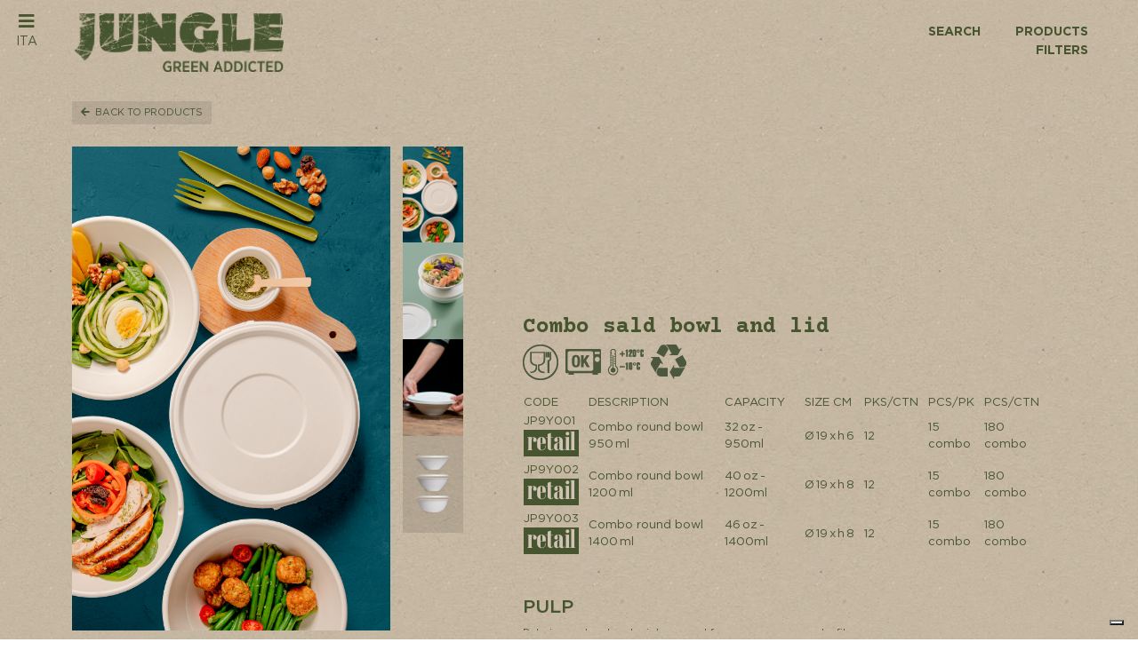

--- FILE ---
content_type: text/html; charset=UTF-8
request_url: https://jungleproject.it/prodotto/insalatierae-coperchio/
body_size: 12056
content:
<!doctype html>
<html lang="it-IT">
<head>
	<meta charset="UTF-8" />
	<meta name="viewport" content="width=device-width, initial-scale=1" />
    
    <link rel="preconnect" href="https://fonts.googleapis.com">
<link rel="preconnect" href="https://fonts.gstatic.com" crossorigin>
<link href="https://fonts.googleapis.com/css2?family=Courier+Prime:ital,wght@0,400;0,700;1,400;1,700&family=Noto+Sans:ital,wght@0,100..900;1,100..900&family=Roboto:ital,wght@0,100;0,300;0,400;0,500;0,700;0,900;1,100;1,300;1,400;1,500;1,700;1,900&display=swap" rel="stylesheet">
    
	<link rel="icon" type="image/png" href="https://jungleproject.it/wp-content/themes/jungle/media/images/favicon.jpg" />

	<!--IUB-COOKIE-SKIP-START--><script type="text/javascript">
var _iub = _iub || [];
_iub.csConfiguration = {"ccpaAcknowledgeOnDisplay":true,"consentOnContinuedBrowsing":false,"countryDetection":true,"enableCcpa":true,"enableLgpd":true,"floatingPreferencesButtonDisplay":"bottom-right","invalidateConsentWithoutLog":true,"lgpdAppliesGlobally":false,"perPurposeConsent":true,"siteId":2831747,"whitelabel":false,"cookiePolicyId":94392998,"lang":"it", "banner":{ "acceptButtonCaptionColor":"#FFFFFF","acceptButtonColor":"#3D794F","acceptButtonDisplay":true,"backgroundColor":"#FFFFFF","brandBackgroundColor":"#FFFFFF","brandTextColor":"#000000","closeButtonDisplay":false,"customizeButtonCaptionColor":"#4D4D4D","customizeButtonColor":"#DADADA","customizeButtonDisplay":true,"explicitWithdrawal":true,"fontSizeBody":"12px","listPurposes":true,"position":"float-bottom-right","rejectButtonCaptionColor":"#FFFFFF","rejectButtonColor":"#3D794F","rejectButtonDisplay":true,"textColor":"#000000" }};
</script>
<script type="text/javascript" src="//cdn.iubenda.com/cs/ccpa/stub.js"></script>
<script type="text/javascript" src="//cdn.iubenda.com/cs/iubenda_cs.js" charset="UTF-8" async></script>

			<script>
				var iCallback = function() {};
				var _iub = _iub || {};

				if ( typeof _iub.csConfiguration != 'undefined' ) {
					if ( 'callback' in _iub.csConfiguration ) {
						if ( 'onConsentGiven' in _iub.csConfiguration.callback )
							iCallback = _iub.csConfiguration.callback.onConsentGiven;

						_iub.csConfiguration.callback.onConsentGiven = function() {
							iCallback();

							/* separator */
							jQuery('noscript._no_script_iub').each(function (a, b) { var el = jQuery(b); el.after(el.html()); });
						}
					}
				}
			</script><!--IUB-COOKIE-SKIP-END--><meta name='robots' content='max-image-preview:large' />
<link rel="alternate" hreflang="it" href="https://jungleproject.it/prodotto/insalatierae-coperchio/" />
<link rel="alternate" hreflang="en" href="https://jungleproject.it/en/prodotto/combo-salad-bowl/" />
<link rel='dns-prefetch' href='//cdnjs.cloudflare.com' />
<link rel='dns-prefetch' href='//kit.fontawesome.com' />
<link rel='dns-prefetch' href='//www.googletagmanager.com' />
<link rel="alternate" title="oEmbed (JSON)" type="application/json+oembed" href="https://jungleproject.it/wp-json/oembed/1.0/embed?url=https%3A%2F%2Fjungleproject.it%2Fprodotto%2Finsalatierae-coperchio%2F" />
<link rel="alternate" title="oEmbed (XML)" type="text/xml+oembed" href="https://jungleproject.it/wp-json/oembed/1.0/embed?url=https%3A%2F%2Fjungleproject.it%2Fprodotto%2Finsalatierae-coperchio%2F&#038;format=xml" />
<style id='wp-img-auto-sizes-contain-inline-css' type='text/css'>
img:is([sizes=auto i],[sizes^="auto," i]){contain-intrinsic-size:3000px 1500px}
/*# sourceURL=wp-img-auto-sizes-contain-inline-css */
</style>
<style id='wp-emoji-styles-inline-css' type='text/css'>

	img.wp-smiley, img.emoji {
		display: inline !important;
		border: none !important;
		box-shadow: none !important;
		height: 1em !important;
		width: 1em !important;
		margin: 0 0.07em !important;
		vertical-align: -0.1em !important;
		background: none !important;
		padding: 0 !important;
	}
/*# sourceURL=wp-emoji-styles-inline-css */
</style>
<link rel='stylesheet' id='wp-block-library-css' href='https://jungleproject.it/wp-includes/css/dist/block-library/style.min.css?ver=6.9' type='text/css' media='all' />
<style id='global-styles-inline-css' type='text/css'>
:root{--wp--preset--aspect-ratio--square: 1;--wp--preset--aspect-ratio--4-3: 4/3;--wp--preset--aspect-ratio--3-4: 3/4;--wp--preset--aspect-ratio--3-2: 3/2;--wp--preset--aspect-ratio--2-3: 2/3;--wp--preset--aspect-ratio--16-9: 16/9;--wp--preset--aspect-ratio--9-16: 9/16;--wp--preset--color--black: #000000;--wp--preset--color--cyan-bluish-gray: #abb8c3;--wp--preset--color--white: #ffffff;--wp--preset--color--pale-pink: #f78da7;--wp--preset--color--vivid-red: #cf2e2e;--wp--preset--color--luminous-vivid-orange: #ff6900;--wp--preset--color--luminous-vivid-amber: #fcb900;--wp--preset--color--light-green-cyan: #7bdcb5;--wp--preset--color--vivid-green-cyan: #00d084;--wp--preset--color--pale-cyan-blue: #8ed1fc;--wp--preset--color--vivid-cyan-blue: #0693e3;--wp--preset--color--vivid-purple: #9b51e0;--wp--preset--gradient--vivid-cyan-blue-to-vivid-purple: linear-gradient(135deg,rgb(6,147,227) 0%,rgb(155,81,224) 100%);--wp--preset--gradient--light-green-cyan-to-vivid-green-cyan: linear-gradient(135deg,rgb(122,220,180) 0%,rgb(0,208,130) 100%);--wp--preset--gradient--luminous-vivid-amber-to-luminous-vivid-orange: linear-gradient(135deg,rgb(252,185,0) 0%,rgb(255,105,0) 100%);--wp--preset--gradient--luminous-vivid-orange-to-vivid-red: linear-gradient(135deg,rgb(255,105,0) 0%,rgb(207,46,46) 100%);--wp--preset--gradient--very-light-gray-to-cyan-bluish-gray: linear-gradient(135deg,rgb(238,238,238) 0%,rgb(169,184,195) 100%);--wp--preset--gradient--cool-to-warm-spectrum: linear-gradient(135deg,rgb(74,234,220) 0%,rgb(151,120,209) 20%,rgb(207,42,186) 40%,rgb(238,44,130) 60%,rgb(251,105,98) 80%,rgb(254,248,76) 100%);--wp--preset--gradient--blush-light-purple: linear-gradient(135deg,rgb(255,206,236) 0%,rgb(152,150,240) 100%);--wp--preset--gradient--blush-bordeaux: linear-gradient(135deg,rgb(254,205,165) 0%,rgb(254,45,45) 50%,rgb(107,0,62) 100%);--wp--preset--gradient--luminous-dusk: linear-gradient(135deg,rgb(255,203,112) 0%,rgb(199,81,192) 50%,rgb(65,88,208) 100%);--wp--preset--gradient--pale-ocean: linear-gradient(135deg,rgb(255,245,203) 0%,rgb(182,227,212) 50%,rgb(51,167,181) 100%);--wp--preset--gradient--electric-grass: linear-gradient(135deg,rgb(202,248,128) 0%,rgb(113,206,126) 100%);--wp--preset--gradient--midnight: linear-gradient(135deg,rgb(2,3,129) 0%,rgb(40,116,252) 100%);--wp--preset--font-size--small: 13px;--wp--preset--font-size--medium: 20px;--wp--preset--font-size--large: 36px;--wp--preset--font-size--x-large: 42px;--wp--preset--spacing--20: 0.44rem;--wp--preset--spacing--30: 0.67rem;--wp--preset--spacing--40: 1rem;--wp--preset--spacing--50: 1.5rem;--wp--preset--spacing--60: 2.25rem;--wp--preset--spacing--70: 3.38rem;--wp--preset--spacing--80: 5.06rem;--wp--preset--shadow--natural: 6px 6px 9px rgba(0, 0, 0, 0.2);--wp--preset--shadow--deep: 12px 12px 50px rgba(0, 0, 0, 0.4);--wp--preset--shadow--sharp: 6px 6px 0px rgba(0, 0, 0, 0.2);--wp--preset--shadow--outlined: 6px 6px 0px -3px rgb(255, 255, 255), 6px 6px rgb(0, 0, 0);--wp--preset--shadow--crisp: 6px 6px 0px rgb(0, 0, 0);}:where(.is-layout-flex){gap: 0.5em;}:where(.is-layout-grid){gap: 0.5em;}body .is-layout-flex{display: flex;}.is-layout-flex{flex-wrap: wrap;align-items: center;}.is-layout-flex > :is(*, div){margin: 0;}body .is-layout-grid{display: grid;}.is-layout-grid > :is(*, div){margin: 0;}:where(.wp-block-columns.is-layout-flex){gap: 2em;}:where(.wp-block-columns.is-layout-grid){gap: 2em;}:where(.wp-block-post-template.is-layout-flex){gap: 1.25em;}:where(.wp-block-post-template.is-layout-grid){gap: 1.25em;}.has-black-color{color: var(--wp--preset--color--black) !important;}.has-cyan-bluish-gray-color{color: var(--wp--preset--color--cyan-bluish-gray) !important;}.has-white-color{color: var(--wp--preset--color--white) !important;}.has-pale-pink-color{color: var(--wp--preset--color--pale-pink) !important;}.has-vivid-red-color{color: var(--wp--preset--color--vivid-red) !important;}.has-luminous-vivid-orange-color{color: var(--wp--preset--color--luminous-vivid-orange) !important;}.has-luminous-vivid-amber-color{color: var(--wp--preset--color--luminous-vivid-amber) !important;}.has-light-green-cyan-color{color: var(--wp--preset--color--light-green-cyan) !important;}.has-vivid-green-cyan-color{color: var(--wp--preset--color--vivid-green-cyan) !important;}.has-pale-cyan-blue-color{color: var(--wp--preset--color--pale-cyan-blue) !important;}.has-vivid-cyan-blue-color{color: var(--wp--preset--color--vivid-cyan-blue) !important;}.has-vivid-purple-color{color: var(--wp--preset--color--vivid-purple) !important;}.has-black-background-color{background-color: var(--wp--preset--color--black) !important;}.has-cyan-bluish-gray-background-color{background-color: var(--wp--preset--color--cyan-bluish-gray) !important;}.has-white-background-color{background-color: var(--wp--preset--color--white) !important;}.has-pale-pink-background-color{background-color: var(--wp--preset--color--pale-pink) !important;}.has-vivid-red-background-color{background-color: var(--wp--preset--color--vivid-red) !important;}.has-luminous-vivid-orange-background-color{background-color: var(--wp--preset--color--luminous-vivid-orange) !important;}.has-luminous-vivid-amber-background-color{background-color: var(--wp--preset--color--luminous-vivid-amber) !important;}.has-light-green-cyan-background-color{background-color: var(--wp--preset--color--light-green-cyan) !important;}.has-vivid-green-cyan-background-color{background-color: var(--wp--preset--color--vivid-green-cyan) !important;}.has-pale-cyan-blue-background-color{background-color: var(--wp--preset--color--pale-cyan-blue) !important;}.has-vivid-cyan-blue-background-color{background-color: var(--wp--preset--color--vivid-cyan-blue) !important;}.has-vivid-purple-background-color{background-color: var(--wp--preset--color--vivid-purple) !important;}.has-black-border-color{border-color: var(--wp--preset--color--black) !important;}.has-cyan-bluish-gray-border-color{border-color: var(--wp--preset--color--cyan-bluish-gray) !important;}.has-white-border-color{border-color: var(--wp--preset--color--white) !important;}.has-pale-pink-border-color{border-color: var(--wp--preset--color--pale-pink) !important;}.has-vivid-red-border-color{border-color: var(--wp--preset--color--vivid-red) !important;}.has-luminous-vivid-orange-border-color{border-color: var(--wp--preset--color--luminous-vivid-orange) !important;}.has-luminous-vivid-amber-border-color{border-color: var(--wp--preset--color--luminous-vivid-amber) !important;}.has-light-green-cyan-border-color{border-color: var(--wp--preset--color--light-green-cyan) !important;}.has-vivid-green-cyan-border-color{border-color: var(--wp--preset--color--vivid-green-cyan) !important;}.has-pale-cyan-blue-border-color{border-color: var(--wp--preset--color--pale-cyan-blue) !important;}.has-vivid-cyan-blue-border-color{border-color: var(--wp--preset--color--vivid-cyan-blue) !important;}.has-vivid-purple-border-color{border-color: var(--wp--preset--color--vivid-purple) !important;}.has-vivid-cyan-blue-to-vivid-purple-gradient-background{background: var(--wp--preset--gradient--vivid-cyan-blue-to-vivid-purple) !important;}.has-light-green-cyan-to-vivid-green-cyan-gradient-background{background: var(--wp--preset--gradient--light-green-cyan-to-vivid-green-cyan) !important;}.has-luminous-vivid-amber-to-luminous-vivid-orange-gradient-background{background: var(--wp--preset--gradient--luminous-vivid-amber-to-luminous-vivid-orange) !important;}.has-luminous-vivid-orange-to-vivid-red-gradient-background{background: var(--wp--preset--gradient--luminous-vivid-orange-to-vivid-red) !important;}.has-very-light-gray-to-cyan-bluish-gray-gradient-background{background: var(--wp--preset--gradient--very-light-gray-to-cyan-bluish-gray) !important;}.has-cool-to-warm-spectrum-gradient-background{background: var(--wp--preset--gradient--cool-to-warm-spectrum) !important;}.has-blush-light-purple-gradient-background{background: var(--wp--preset--gradient--blush-light-purple) !important;}.has-blush-bordeaux-gradient-background{background: var(--wp--preset--gradient--blush-bordeaux) !important;}.has-luminous-dusk-gradient-background{background: var(--wp--preset--gradient--luminous-dusk) !important;}.has-pale-ocean-gradient-background{background: var(--wp--preset--gradient--pale-ocean) !important;}.has-electric-grass-gradient-background{background: var(--wp--preset--gradient--electric-grass) !important;}.has-midnight-gradient-background{background: var(--wp--preset--gradient--midnight) !important;}.has-small-font-size{font-size: var(--wp--preset--font-size--small) !important;}.has-medium-font-size{font-size: var(--wp--preset--font-size--medium) !important;}.has-large-font-size{font-size: var(--wp--preset--font-size--large) !important;}.has-x-large-font-size{font-size: var(--wp--preset--font-size--x-large) !important;}
/*# sourceURL=global-styles-inline-css */
</style>

<style id='classic-theme-styles-inline-css' type='text/css'>
/*! This file is auto-generated */
.wp-block-button__link{color:#fff;background-color:#32373c;border-radius:9999px;box-shadow:none;text-decoration:none;padding:calc(.667em + 2px) calc(1.333em + 2px);font-size:1.125em}.wp-block-file__button{background:#32373c;color:#fff;text-decoration:none}
/*# sourceURL=/wp-includes/css/classic-themes.min.css */
</style>
<link rel='stylesheet' id='wp-bootstrap-blocks-styles-css' href='https://jungleproject.it/wp-content/plugins/wp-bootstrap-blocks/build/style-index.css?ver=4.0.1' type='text/css' media='all' />
<link rel='stylesheet' id='wpml-legacy-horizontal-list-0-css' href='//jungleproject.it/wp-content/plugins/sitepress-multilingual-cms/templates/language-switchers/legacy-list-horizontal/style.css?ver=1' type='text/css' media='all' />
<link rel='stylesheet' id='mpu_style-css' href='https://cdnjs.cloudflare.com/ajax/libs/magnific-popup.js/1.1.0/magnific-popup.min.css?ver=1.1.0' type='text/css' media='all' />
<link rel='stylesheet' id='flesh-main-style-css' href='https://jungleproject.it/wp-content/themes/jungle/dist/css/main.css?ver=2.0.4' type='text/css' media='all' />
<script type="text/javascript" src="https://jungleproject.it/wp-includes/js/jquery/jquery.min.js?ver=3.7.1" id="jquery-core-js"></script>
<script type="text/javascript" src="https://jungleproject.it/wp-includes/js/jquery/jquery-migrate.min.js?ver=3.4.1" id="jquery-migrate-js"></script>
<script type="text/javascript" src="https://cdnjs.cloudflare.com/ajax/libs/magnific-popup.js/1.1.0/jquery.magnific-popup.min.js?ver=1.1.0" id="mpu_scripts-js"></script>
<script type="text/javascript" id="wpml-browser-redirect-js-extra">
/* <![CDATA[ */
var wpml_browser_redirect_params = {"pageLanguage":"it","languageUrls":{"it_IT":"https://jungleproject.it/prodotto/insalatierae-coperchio/","it":"https://jungleproject.it/prodotto/insalatierae-coperchio/","IT":"https://jungleproject.it/prodotto/insalatierae-coperchio/","en_US":"https://jungleproject.it/en/prodotto/combo-salad-bowl/","en":"https://jungleproject.it/en/prodotto/combo-salad-bowl/","US":"https://jungleproject.it/en/prodotto/combo-salad-bowl/"},"cookie":{"name":"_icl_visitor_lang_js","domain":"jungleproject.it","path":"/","expiration":24}};
//# sourceURL=wpml-browser-redirect-js-extra
/* ]]> */
</script>
<script type="text/javascript" src="https://jungleproject.it/wp-content/plugins/sitepress-multilingual-cms/dist/js/browser-redirect/app.js?ver=4.2.6" id="wpml-browser-redirect-js"></script>

<!-- Snippet Google Analytics aggiunto da Site Kit -->
<script type="text/javascript" src="https://www.googletagmanager.com/gtag/js?id=UA-245827270-1" id="google_gtagjs-js" async></script>
<script type="text/javascript" id="google_gtagjs-js-after">
/* <![CDATA[ */
window.dataLayer = window.dataLayer || [];function gtag(){dataLayer.push(arguments);}
gtag('set', 'linker', {"domains":["jungleproject.it"]} );
gtag("js", new Date());
gtag("set", "developer_id.dZTNiMT", true);
gtag("config", "UA-245827270-1", {"anonymize_ip":true});
gtag("config", "G-YZ0SV627E9");
//# sourceURL=google_gtagjs-js-after
/* ]]> */
</script>

<!-- Termina lo snippet Google Analytics aggiunto da Site Kit -->
<link rel="https://api.w.org/" href="https://jungleproject.it/wp-json/" /><link rel="alternate" title="JSON" type="application/json" href="https://jungleproject.it/wp-json/wp/v2/prodotto/524" /><link rel="EditURI" type="application/rsd+xml" title="RSD" href="https://jungleproject.it/xmlrpc.php?rsd" />
<meta name="generator" content="WordPress 6.9" />
<link rel="canonical" href="https://jungleproject.it/prodotto/insalatierae-coperchio/" />
<link rel='shortlink' href='https://jungleproject.it/?p=524' />
<meta name="generator" content="WPML ver:4.2.6 stt:1,27;" />
<meta name="generator" content="Site Kit by Google 1.85.0" />		<style type="text/css" id="wp-custom-css">
			.videoEmbed{
	margin-top: 50px;
	width: 750px;
	height: 422px;
	margin-left: auto;
	margin-right: auto;
	position: relative;
}
@media only screen and (max-width: 750px) {
	.videoEmbed{
		width: 450px;
		height: 236px;
	}
}
@media only screen and (max-width: 450px) {
	.videoEmbed{
		width: 270px;
		height: 142px;
	}
}
.videoEmbed .wp-block-embed__wrapper{
	width: 100%;
	height: 100%;
}
.videoEmbed iframe{
	width: 100%;
	height: 100%;
}
.page-id-1456 .footerBar{
	position: fixed;
	bottom: 0px;
}


.burgerMenu {
	color: #93d500;
}

.productSearch{
	color: #93d500;
}

.slider{
	color: #93d500 !important;
	background: #93d500 !important;
}

.slidecontainer{
	color: #93d500 !important;
}

.introText{
	background-color: transparent;
	text-transform: none;
	text-align: center;
	color: #93d500;
	font-size: 30px;
	line-height: 35px;
}

.txtCategory p{
	text-align: center !important;
	color: #93d50099 !important;
	font-size: 20px !important;
}

html, body {
    background-image: url(/wp-content/uploads/2025/03/WhatsApp-Image-2025-03-18-at-18.19.13-1.jpeg) !important;
	background-size: 250px 250px;
    background-color: transparent !important;
}

header {
    background-color: transparent !important;
	background-size: 250px 250px;
}

header.scrolled {
    background-image: url(/wp-content/uploads/2025/03/WhatsApp-Image-2025-03-18-at-18.19.13-1.jpeg) !important;
    background-color: transparent !important;
}



.productSearch {
    color: #465530;
}
.burgerMenu {
    color: #465530;
}
.slider {
    color: #465530 !important;
    background: #465530 !important;
}
.langSwitchExt .wpml-ls-legacy-list-horizontal a {
    color: #465530 !important;
}

.introText {
font-family: "Courier Prime", monospace;
    color: #465530;
}
.txtCategory h3{
font-family: "Courier Prime", monospace;
    color: #465530 !important;
	font-size: 35px !important;
	
	line-height: 1.4 !important;
}

.txtCategory p{
	margin-top: 30px;
font-family: "Courier Prime", monospace;
    color: #465530 !important;
	font-size: 28px !important;
	
	line-height: 1.4 !important;
}



.imgCategory .titCategory h2, .imgCategory .titCategory .h2 {
    color: #465530 !important;
}


.prodHome .prodHomeNome {
    color: #465530;
}

.imgCategory img{
	border: 2px solid #465530;
}


.iconaProd {
        filter: invert(60%) sepia(11%) saturate(1000%) hue-rotate(45deg) brightness(75%) contrast(90%);

}

.prodDatiBox, .prodDatiBox h3, .prodDatiBox p, .datiProdotto table td, .backBtn{
    color: #465530 !important;
}

.prodDatiBox h3{
font-family: "Courier Prime", monospace;
	font-weight: bold;
}

.newsTag{
	background-color: #465530 !important;
color: #d1c3b4 !important;
	display: inline-block;
	padding: 0px 4px;
	    font-family: "Emberly";
	line-height: 1;
    font-size: 30px !important;
	
}

.homeMediaContainer .newsTag.prod {
    position: absolute;
    top: 0px !important;
    left: 0px;
}

.titMat{
	    font-family: "Emberly";
}

.fullCover h1, .fullCover .h1 {

    color: #465530 !important;
}

.fullCover p {
    color: #465530 !important;
}

.bBottom{
	border-bottom: 1px solid #465530;
}

.iconContainer{
	width: 800px;
	max-width: 100%;
	padding: 0px 20px;
	margin: auto;
}

.h1Style .h1{
	font-family: "Emberly";
}
.h1StyleType .h1{
	font-family: "Courier Prime", monospace;
}


.ret{
		background-color: #465530 !important;
color: #d1c3b4 !important;
	display: inline-block !important;
	padding: 0px 4px !important;
	    font-family: "Emberly";
	line-height: 1;
    font-size: 30px !important;
	text-transform: lowercase;
}

.logoHome {
    opacity: 1 !important;
}

.imgCategory .titCategory h2, .imgCategory .titCategory .h2 {
    opacity: 1 !important;
}


.linkVerde a{
	color: #465530 !important;
}

.bgWood{ 
background-color:#886d56 !important;
}
.bgBambu{
	padding: 30px;
    padding-top: 40px;
    padding-bottom: 40px;
background-color:#808650 !important;
}		</style>
		
        

            <style>
            header, body, html{
                background-color: #b66547;
            }
            .prodContPage .prodDatiBox .datiProdotto td .ret {
                color: #b66547;
            }
        </style>
            <style>
            .langSwitchExt {
                position: absolute;
                top: 25px;
                left: 5px;
            }
            .langSwitchExt .wpml-ls-legacy-list-horizontal a {
                padding: 5px !important;
                color: #86bc15;
            }

            .langSwitchExt .wpml-ls-legacy-list-horizontal .wpml-ls-current-language{
                display: none;
            }
            /* .logoHome{
                margin-left: 100px;
            }

            @media only screen and (max-width: 768px) {
                .logoHome{
                    margin-left: 10px;
                }
            } */

            .menuPosition{
                position: none;
            }

@media only screen and (max-width: 768px) {
    .langSwitchExt {
        top: 34px;
        left: 16px;
    }
    .menuPosition{
        position: relative;
    }
}

@media only screen and (max-width: 575px) {
    .langSwitchExt {
        top: 30px;
        left: 12px;
    }
}
        </style>

</head>



<body class="wp-singular prodotto-template-default single single-prodotto postid-524 wp-theme-jungle">





	<header>
		<div class="container">
			<div class="row">
				<div class="col-10 p-3 menuPosition">
					<div class="burgerMenu p-3 px-4">
						<i class="fas fa-bars" onclick="openNav('menu');"></i>
					</div>
					<div class="langSwitchExt">
						
<div class="wpml-ls-statics-shortcode_actions wpml-ls wpml-ls-legacy-list-horizontal">
	<ul><li class="wpml-ls-slot-shortcode_actions wpml-ls-item wpml-ls-item-it wpml-ls-current-language wpml-ls-first-item wpml-ls-item-legacy-list-horizontal">
				<a href="https://jungleproject.it/prodotto/insalatierae-coperchio/" class="wpml-ls-link"><span class="wpml-ls-native">ITA</span></a>
			</li><li class="wpml-ls-slot-shortcode_actions wpml-ls-item wpml-ls-item-en wpml-ls-last-item wpml-ls-item-legacy-list-horizontal">
				<a href="https://jungleproject.it/en/prodotto/combo-salad-bowl/" class="wpml-ls-link"><span class="wpml-ls-native">ENG</span></a>
			</li></ul>
</div>					</div>
					<a href="https://jungleproject.it" class="logoHome"><img alt="Jungle Project Logo" title="Jungle Project Logo" src="https://jungleproject.it/wp-content/themes/jungle/media/images/jungleLogoW.png " /></a>
				</div>
				<div class="col-2">
					<div class="productSearch p-3 px-4">
                        						<div class="item" onclick="openModal('cerca');">CERCA</div><br class="linebreakMobile" />
						<div class="item" onclick="openNav('prodotti');">PRODOTTI</div><br />
						<div class="item" onclick="openNav('filtri');">FILTRI</div>
					</div>
				</div>
			</div>
		</div>
	</header>

	<nav class="left menu">
		<i class="fas fa-times closeBtn" onclick="closeNav();"></i>

        <a class="parentFilter servizio" href="/about-us">About us</a>         <br />

        <a class="parentFilter servizio" href="/materiali">Materiali</a>         <br />

        <a class="parentFilter servizio" href="/legenda/">Legenda simboli</a>         <br />

        <a class="parentFilter servizio" href="https://jungleproject.it/download/catalog/">Catalogo</a>         <br />

        <a class="parentFilter servizio" href="/contatti">Contatti</a>         <br />
    
        
        <a class="socialLink" target="_blank" href="https://www.linkedin.com/in/dampe-srl-016585142/"><i class="fab fa-linkedin"></i></a> <a class="socialLink" target="_blank" href="https://www.instagram.com/dampe_stylish_tableware/"><i class="fab fa-instagram"></i></a> 

        <br />
        <div class="langSwitch">
            
<div class="wpml-ls-statics-shortcode_actions wpml-ls wpml-ls-legacy-list-horizontal">
	<ul><li class="wpml-ls-slot-shortcode_actions wpml-ls-item wpml-ls-item-it wpml-ls-current-language wpml-ls-first-item wpml-ls-item-legacy-list-horizontal">
				<a href="https://jungleproject.it/prodotto/insalatierae-coperchio/" class="wpml-ls-link"><span class="wpml-ls-native">ITA</span></a>
			</li><li class="wpml-ls-slot-shortcode_actions wpml-ls-item wpml-ls-item-en wpml-ls-last-item wpml-ls-item-legacy-list-horizontal">
				<a href="https://jungleproject.it/en/prodotto/combo-salad-bowl/" class="wpml-ls-link"><span class="wpml-ls-native">ENG</span></a>
			</li></ul>
</div>        </div>
	</nav>

	<nav class="right prodotti">
		<i class="fas fa-times closeBtn" onclick="closeNav();"></i>
		<div class="panelTit">
            PRODOTTI        </div>        
                    <table>
                <tr onclick="redirect('https://jungleproject.it/?catFilter#bambu');">
                    <td class="catIcon">
                        <img alt="" src="https://jungleproject.it/wp-content/uploads/2024/02/Icone-prodotti_bamboo.png" />
                    </td>
                    <td>
                        Contenitori Bambù                    </td>
                </tr>
            </table>
                    <table>
                <tr onclick="redirect('https://jungleproject.it/?catFilter#kraft');">
                    <td class="catIcon">
                        <img alt="" src="https://jungleproject.it/wp-content/uploads/2025/03/2025_thumb_menu_kraft.png" />
                    </td>
                    <td>
                        Contenitori kraft                    </td>
                </tr>
            </table>
                    <table>
                <tr onclick="redirect('https://jungleproject.it/?catFilter#contenitori-take-away');">
                    <td class="catIcon">
                        <img alt="" src="https://jungleproject.it/wp-content/uploads/2022/01/Icone-prodotti_take-away.png" />
                    </td>
                    <td>
                        Contenitori Take Away                    </td>
                </tr>
            </table>
                    <table>
                <tr onclick="redirect('https://jungleproject.it/?catFilter#posate');">
                    <td class="catIcon">
                        <img alt="" src="https://jungleproject.it/wp-content/uploads/2022/01/Icone-prodotti_cutlery.png" />
                    </td>
                    <td>
                        Posate                    </td>
                </tr>
            </table>
                    <table>
                <tr onclick="redirect('https://jungleproject.it/?catFilter#piatti-linea-decor');">
                    <td class="catIcon">
                        <img alt="" src="https://jungleproject.it/wp-content/uploads/2022/01/Icone-prodotti_decor.png" />
                    </td>
                    <td>
                        Linea Decor                    </td>
                </tr>
            </table>
                    <table>
                <tr onclick="redirect('https://jungleproject.it/?catFilter#piatti-linea-stone');">
                    <td class="catIcon">
                        <img alt="" src="https://jungleproject.it/wp-content/uploads/2022/01/Icone-prodotti_stone.png" />
                    </td>
                    <td>
                        Linea Stone                    </td>
                </tr>
            </table>
                    <table>
                <tr onclick="redirect('https://jungleproject.it/?catFilter#piatti-linea-diamond');">
                    <td class="catIcon">
                        <img alt="" src="https://jungleproject.it/wp-content/uploads/2022/01/Icone-prodotti_diamond.png" />
                    </td>
                    <td>
                        Linea Diamond                    </td>
                </tr>
            </table>
                    <table>
                <tr onclick="redirect('https://jungleproject.it/?catFilter#piatti');">
                    <td class="catIcon">
                        <img alt="" src="https://jungleproject.it/wp-content/uploads/2025/03/2025_thumb_menu_piatti.png" />
                    </td>
                    <td>
                        Piatti                    </td>
                </tr>
            </table>
                    <table>
                <tr onclick="redirect('https://jungleproject.it/?catFilter#finger-food-accessori');">
                    <td class="catIcon">
                        <img alt="" src="https://jungleproject.it/wp-content/uploads/2022/01/Icone-prodotti_green-fingerfood.png" />
                    </td>
                    <td>
                        Finger food e accessori                    </td>
                </tr>
            </table>
                    <table>
                <tr onclick="redirect('https://jungleproject.it/?catFilter#bicchieri-cannucce');">
                    <td class="catIcon">
                        <img alt="" src="https://jungleproject.it/wp-content/uploads/2022/01/Icone-prodotti_cups-straws.png" />
                    </td>
                    <td>
                        Bicchieri e cannucce                    </td>
                </tr>
            </table>
                    <table>
                <tr onclick="redirect('https://jungleproject.it/?catFilter#bicchieri-pluriuso');">
                    <td class="catIcon">
                        <img alt="" src="https://jungleproject.it/wp-content/uploads/2023/01/Icone-prodotti-durables.png" />
                    </td>
                    <td>
                        Bicchieri pluriuso                    </td>
                </tr>
            </table>
                    <table>
                <tr onclick="redirect('https://jungleproject.it/?catFilter#confezioni-retail');">
                    <td class="catIcon">
                        <img alt="" src="https://jungleproject.it/wp-content/uploads/2022/01/Icone-prodotti_retail.png" />
                    </td>
                    <td>
                        Confezioni Retail                    </td>
                </tr>
            </table>
        	</nav>
	<nav class="right filtri">
		<i class="fas fa-times closeBtn" onclick="closeNav();"></i>
		<div class="panelTit">
            FILTRI        </div>
                                    <div class="parentFilter">
                    Utilizzo                                     </div>
                         
                                                                                                                                             <a href="https://jungleproject.it" onclick="toggleFilter('temp','takeaway');" class="childFilter takeaway">Takeaway</a>
                                                                                                                                                                                                                <a href="https://jungleproject.it" onclick="toggleFilter('temp','catering');" class="childFilter catering">Catering</a>
                                                                                                                                                
                	<!--
                                    <a href="https://jungleproject.it" onclick="toggleFilter('temp','takeaway');" class="childFilter takeaway">Takeaway</a>
                                    -->
                    
                    
                                                    
                	<!--
                                    <a href="https://jungleproject.it" onclick="toggleFilter('temp','catering');" class="childFilter catering">Catering</a>
                                    -->
                    
                    
                                                    <div class="parentFilter">
                    Soluzioni                                     </div>
                         
                                                                                                                                             <a href="https://jungleproject.it" onclick="toggleFilter('temp','combo-pack');" class="childFilter combo-pack">Combo pack</a>
                                                                                                                                                                                                                <a href="https://jungleproject.it" onclick="toggleFilter('temp','retail');" class="childFilter retail">Retail</a>
                                                                                                                                                
                	<!--
                                    <a href="https://jungleproject.it" onclick="toggleFilter('temp','combo-pack');" class="childFilter combo-pack">Combo pack</a>
                                    -->
                    
                    
                                                    
                	<!--
                                    <a href="https://jungleproject.it" onclick="toggleFilter('temp','retail');" class="childFilter retail">Retail</a>
                                    -->
                    
                    
                                                    <div class="parentFilter">
                    Tipologia                                     </div>
                         
                                                                                                                                             <a href="https://jungleproject.it" onclick="toggleFilter('temp','bicchieri');" class="childFilter bicchieri">Bicchieri</a>
                                                                                                                                                                                                                <a href="https://jungleproject.it" onclick="toggleFilter('temp','piatti');" class="childFilter piatti">Piatti</a>
                                                                                                                                                                                                                <a href="https://jungleproject.it" onclick="toggleFilter('temp','posate');" class="childFilter posate">Posate</a>
                                                                                                                                                                                                                <a href="https://jungleproject.it" onclick="toggleFilter('temp','coperchi');" class="childFilter coperchi">Coperchi</a>
                                                                                                                                                                                                                <a href="https://jungleproject.it" onclick="toggleFilter('temp','cannucce');" class="childFilter cannucce">Cannucce</a>
                                                                                                                                                                                                                <a href="https://jungleproject.it" onclick="toggleFilter('temp','conchiglie');" class="childFilter conchiglie">Conchiglie</a>
                                                                                                                                                                                                                <a href="https://jungleproject.it" onclick="toggleFilter('temp','insalatiere');" class="childFilter insalatiere">Insalatiere</a>
                                                                                                                                                
                	<!--
                                    <a href="https://jungleproject.it" onclick="toggleFilter('temp','piatti');" class="childFilter piatti">Piatti</a>
                                    -->
                    
                    
                                                    
                	<!--
                                    <a href="https://jungleproject.it" onclick="toggleFilter('temp','bicchieri');" class="childFilter bicchieri">Bicchieri</a>
                                    -->
                    
                    
                                                    
                	<!--
                                    <a href="https://jungleproject.it" onclick="toggleFilter('temp','posate');" class="childFilter posate">Posate</a>
                                    -->
                    
                    
                                                    <div class="parentFilter">
                    Materiale                                     </div>
                         
                                                                                                                                             <a href="https://jungleproject.it" onclick="toggleFilter('temp','cpla');" class="childFilter cpla">CPLA</a>
                                                                                                                                                                                                                <a href="https://jungleproject.it" onclick="toggleFilter('temp','pla');" class="childFilter pla">PLA</a>
                                                                                                                                                                                                                <a href="https://jungleproject.it" onclick="toggleFilter('temp','pulp');" class="childFilter pulp">PULP</a>
                                                                                                                                                                                                                <a href="https://jungleproject.it" onclick="toggleFilter('temp','carta');" class="childFilter carta">Carta</a>
                                                                                                                                                                                                                <a href="https://jungleproject.it" onclick="toggleFilter('temp','legno');" class="childFilter legno">Legno</a>
                                                                                                                                                                                                                <a href="https://jungleproject.it" onclick="toggleFilter('temp','con-laminazione');" class="childFilter con-laminazione">Con laminazione</a>
                                                                                                                                                                                                                <a href="https://jungleproject.it" onclick="toggleFilter('temp','bamboo-2');" class="childFilter bamboo-2">Bamboo</a>
                                                                                                                                                                                                                <a href="https://jungleproject.it" onclick="toggleFilter('temp','pp');" class="childFilter pp">PP</a>
                                                                                                                                                
                	<!--
                                    <a href="https://jungleproject.it" onclick="toggleFilter('temp','coperchi');" class="childFilter coperchi">Coperchi</a>
                                    -->
                    
                    
                                                    
                	<!--
                                    <a href="https://jungleproject.it" onclick="toggleFilter('temp','cpla');" class="childFilter cpla">CPLA</a>
                                    -->
                    
                    
                                                    
                	<!--
                                    <a href="https://jungleproject.it" onclick="toggleFilter('temp','cannucce');" class="childFilter cannucce">Cannucce</a>
                                    -->
                    
                    
                                                    
                	<!--
                                    <a href="https://jungleproject.it" onclick="toggleFilter('temp','pla');" class="childFilter pla">PLA</a>
                                    -->
                    
                    
                                                    
                	<!--
                                    <a href="https://jungleproject.it" onclick="toggleFilter('temp','conchiglie');" class="childFilter conchiglie">Conchiglie</a>
                                    -->
                    
                    
                                                    
                	<!--
                                    <a href="https://jungleproject.it" onclick="toggleFilter('temp','pulp');" class="childFilter pulp">PULP</a>
                                    -->
                    
                    
                                                    
                	<!--
                                    <a href="https://jungleproject.it" onclick="toggleFilter('temp','insalatiere');" class="childFilter insalatiere">Insalatiere</a>
                                    -->
                    
                    
                                                    
                	<!--
                                    <a href="https://jungleproject.it" onclick="toggleFilter('temp','carta');" class="childFilter carta">Carta</a>
                                    -->
                    
                    
                                                    
                	<!--
                                    <a href="https://jungleproject.it" onclick="toggleFilter('temp','bamboo-2');" class="childFilter bamboo-2">Bamboo</a>
                                    -->
                    
                    
                                                    
                	<!--
                                    <a href="https://jungleproject.it" onclick="toggleFilter('temp','legno');" class="childFilter legno">Legno</a>
                                    -->
                    
                    
                                                    
                	<!--
                                    <a href="https://jungleproject.it" onclick="toggleFilter('temp','pp');" class="childFilter pp">PP</a>
                                    -->
                    
                    
                                                    
                	<!--
                                    <a href="https://jungleproject.it" onclick="toggleFilter('temp','con-laminazione');" class="childFilter con-laminazione">Con laminazione</a>
                                    -->
                    
                    
                                <br />
        
        <div class="parentFilter" onclick="clearFilters();" style="cursor: pointer;">
        <i class="fas fa-times"></i> Cancella filtri        </div>
	</nav>

	<div id="page" class="page-content"><div class="p-1 prodContPage">
    <div class="container">
        <div class="row">
            <div class="col-12">
            
                <!-- <a href="https://jungleproject.it" class="backBtn"><i class="fas fa-arrow-left"></i>&nbsp;&nbsp;TORNA AI PRODOTTI</a> -->
                <a style="cursor: pointer" onclick="history.back();return false;" class="backBtn"><i class="fas fa-arrow-left"></i>&nbsp;&nbsp;TORNA AI PRODOTTI</a>

                <div class="prodImageBox">
                    <div class="imgColumn">
                        <div class="fullImgColumn">
                                                                                                                <img id="img1" alt="" src="https://jungleproject.it/wp-content/uploads/2022/01/jungle_2022_immagini_prodotto_insalatiere_tonde_2.jpg" class="imgProd" style="background-color: rgba(0,0,0,0.1);"/>
                            <div class="fullGallery " style="background-color: #b66547">
                                                                                                            <img id="img2" alt="" src="https://jungleproject.it/wp-content/uploads/2022/01/jungle_2022_immagini_prodotto_insalatiera_tonda_5.jpg" class="imgProd" style="background-color: rgba(0,0,0,0.1)"/>
                                                                                                                                                <img id="img3" alt="" src="https://jungleproject.it/wp-content/uploads/2022/01/jungle_2022_immagini_prodotto_insalatiera_tonda_3.jpg" class="imgProd" style="background-color: rgba(0,0,0,0.1)"/>
                                                                                                                                                <img id="img4" alt="" src="https://jungleproject.it/wp-content/uploads/2022/01/jungle_2022_immagini_prodotti_combo_insalatiere_tonde_pulp.png" class="imgProd" style="background-color: rgba(0,0,0,0.1)"/>
                                                                                                                                                <img id="img5" alt="" src="" class="imgProd" style="background-color: rgba(0,0,0,0.1)"/>
                                                                                                </div>
                        </div>
                        <div class="thumbColumn">
                                                        <img alt="" src="https://jungleproject.it/wp-content/uploads/2022/01/jungle_2022_immagini_prodotto_insalatiere_tonde_2.jpg" class="imgProdThumb" style="background-color: rgba(0,0,0,0.1)" onclick="scrollGallery(1);"/>
                                                                                                                                <img alt="" src="https://jungleproject.it/wp-content/uploads/2022/01/jungle_2022_immagini_prodotto_insalatiera_tonda_5.jpg" class="imgProdThumb" style="background-color: rgba(0,0,0,0.1)" onclick="scrollGallery(2);"/>
                                                                                                                                    <img alt="" src="https://jungleproject.it/wp-content/uploads/2022/01/jungle_2022_immagini_prodotto_insalatiera_tonda_3.jpg" class="imgProdThumb" style="background-color: rgba(0,0,0,0.1)" onclick="scrollGallery(3);"/>
                                                                                                                                    <img alt="" src="https://jungleproject.it/wp-content/uploads/2022/01/jungle_2022_immagini_prodotti_combo_insalatiere_tonde_pulp.png" class="imgProdThumb" style="background-color: rgba(0,0,0,0.1)" onclick="scrollGallery(4);"/>
                                                                                                                                    <img alt="" src="" class="imgProdThumb" style="background-color: rgba(0,0,0,0.1)" onclick="scrollGallery(5);"/>
                                                                                        </div>
                    </div>
                </div>
                
                                
                
                <div class="prodDatiBox" >
                    
                    
                                
                                    
                    
                
                
                
                    <h3>Combo insalatiera e coperchio</h3>
                    
                                            <img alt='' src='https://jungleproject.it/wp-content/uploads/2021/12/icone_green_bicchiere-forchetta.png' class='iconaProd' /><img alt='' src='https://jungleproject.it/wp-content/uploads/2021/12/icone_green_MicroOK.png' class='iconaProd' /><img alt='' src='https://jungleproject.it/wp-content/uploads/2021/12/icone_green_Temp120-10.png' class='iconaProd' /><img alt='' src='https://jungleproject.it/wp-content/uploads/2021/12/icone_green_Recycle.png' class='iconaProd' />                                        <div class="datiProdotto">
                                            <table>
                        <thead>
                            <tr>
                                                                <td>
                                    CODICE                                </td>
                                                                <td>
                                    DESCRIZIONE                                </td>
                                                                <td>
                                    CAPACITÀ                                </td>
                                                                <td>
                                    DIM. CM                                </td>
                                                                <td>
                                    CF.CRT                                </td>
                                                                <td>
                                    PZ.CF                                </td>
                                                                <td>
                                    PZ.CRT                                </td>
                                                            </tr>                    
                        </thead>
                        <tbody class="datas">
                                                        <tr>
                                                                    <td class="bold">
                                        JP9Y001
<br><b class="ret">RETAIL</b>                                    </td>
                                                                    <td >
                                        Combo Insalatiera tonda 950 ml                                    </td>
                                                                    <td >
                                        32 oz - 950ml                                    </td>
                                                                    <td >
                                        Ø 19 x h 6                                    </td>
                                                                    <td >
                                        12                                    </td>
                                                                    <td >
                                        15 combo                                    </td>
                                                                    <td >
                                        180 combo                                    </td>
                                                            </tr>
                                                        <tr>
                                                                    <td class="bold">
                                        JP9Y002
<br><b class="ret">RETAIL</b>                                    </td>
                                                                    <td >
                                        Combo Insalatiera tonda 1200 ml                                    </td>
                                                                    <td >
                                        40 oz - 1200ml                                    </td>
                                                                    <td >
                                        Ø 19 x h 8                                    </td>
                                                                    <td >
                                        12                                    </td>
                                                                    <td >
                                        15 combo                                    </td>
                                                                    <td >
                                        180 combo                                    </td>
                                                            </tr>
                                                        <tr>
                                                                    <td class="bold">
                                        JP9Y003
<br><b class="ret">RETAIL</b>                                    </td>
                                                                    <td >
                                        Combo Insalatiera tonda 1400 ml                                    </td>
                                                                    <td >
                                        46 oz - 1400ml                                    </td>
                                                                    <td >
                                        Ø 19 x h 8                                    </td>
                                                                    <td >
                                        12                                    </td>
                                                                    <td >
                                        15 combo                                    </td>
                                                                    <td >
                                        180 combo                                    </td>
                                                            </tr>
                                                    </tbody>  
                    </table>                        
                    <div class="prodMatMd prodMatTxt">
                        <br /><br />
                            <h4>PULP</h4>
                            <p>Il Pulp è un materiale naturale proveniente dalla fibra di scarto della canna da zucchero a seguito del suo processo di lavorazione e dell’ estrazione del succo. Il pulp essendo rinnovabile e biodegradabile è un materiale ideale per la creazione di prodotti monouso, così smaltibili nei rifiuti organici. La nostra polpa è certificata <strong>OK Compost</strong> e conforme agli Standard Europei per i materiali idonei al contatto alimentare (<strong>FCM</strong>) e ai requisiti essenziali ambientali (<strong>Essential Environment Requirements</strong>). In base alle condizioni di compostaggio la polpa naturale si può biodegradare entro un paio di settimane fino a tre mesi.</p>
                        </div>
                    </div>
                </div>
            </div>
        </div>
    </div>
</div>


<style>
    .newsTag{
        font-size: 22px;
        color: #f8e100;
    }
    .datas{
        overflow: visible;
    }
    .datas td{
        position: relative;
    }
    .iconMicroonda::after{
        content: '';
        display: block;
        background-image: url('https://staging.jungleproject.it/wp-content/uploads/2021/12/icone_green_MicroOK.png');
        height: 15px;
        width: 40px;
        background-size: contain;
        background-repeat: no-repeat;
        margin-bottom 1px;
    }
    /* .newsTag.prod{        
        position: absolute;
        top: -22px;
        left: 0px;
    } */
</style>
<div class="footerBar">
JUNGLE è un brand di Dampe Srl - via Landri, 4 - 24060 Costa di Mezzate (BG) Italy - P.IVA 03676990165 - Tel. +39.035.683725 - <a href="https://www.iubenda.com/privacy-policy/94392998" class="iubenda-nostyle no-brand iubenda-noiframe iubenda-embed iubenda-noiframe " title="Privacy Policy ">Privacy Policy</a><script type="text/javascript">(function (w,d) {var loader = function () {var s = d.createElement("script"), tag = d.getElementsByTagName("script")[0]; s.src="https://cdn.iubenda.com/iubenda.js"; tag.parentNode.insertBefore(s,tag);}; if(w.addEventListener){w.addEventListener("load", loader, false);}else if(w.attachEvent){w.attachEvent("onload", loader);}else{w.onload = loader;}})(window, document);</script> - <a href="https://www.iubenda.com/privacy-policy/94392998/cookie-policy" class="iubenda-nostyle no-brand iubenda-noiframe iubenda-embed iubenda-noiframe " title="Cookie Policy ">Cookie Policy</a><script type="text/javascript">(function (w,d) {var loader = function () {var s = d.createElement("script"), tag = d.getElementsByTagName("script")[0]; s.src="https://cdn.iubenda.com/iubenda.js"; tag.parentNode.insertBefore(s,tag);}; if(w.addEventListener){w.addEventListener("load", loader, false);}else if(w.attachEvent){w.attachEvent("onload", loader);}else{w.onload = loader;}})(window, document);</script> - <a href="mailto:marketing@dampe.it">marketing@dampe.it</a> | <a href="http://picocommunications.com" target="_blank">credits</a>
</div>
	</div><!-- #page -->

	<footer id="colophon" class="site-footer" role="contentinfo">

	</footer><!-- #colophon -->



	<div class="modalContainer" id="cerca">
		<div class="bgFade" onclick="closeModals()"></div>
		<div class="modalBox">
			<!-- <i class="fas fa-times closeBtn" onclick="closeModals();"></i> -->
            <div class="searchBox">
                <form class="search" id="search" action="https://jungleproject.it" method="POST">
                    <input type="text" name="searchTerm" class="text-left" placeholder="cerca prodotto">
                </form>                
                <i class="fas fa-search searchIcon" onclick="document.getElementById('search').submit()"></i>
            </div>
		</div>
	</div>

<script type="speculationrules">
{"prefetch":[{"source":"document","where":{"and":[{"href_matches":"/*"},{"not":{"href_matches":["/wp-*.php","/wp-admin/*","/wp-content/uploads/*","/wp-content/*","/wp-content/plugins/*","/wp-content/themes/jungle/*","/*\\?(.+)"]}},{"not":{"selector_matches":"a[rel~=\"nofollow\"]"}},{"not":{"selector_matches":".no-prefetch, .no-prefetch a"}}]},"eagerness":"conservative"}]}
</script>
<script type="text/javascript" src="https://jungleproject.it/wp-content/themes/jungle/dist/js/app.js?ver=1.0.3" id="flesh_theme_scripts-js"></script>
<script type="text/javascript" src="https://kit.fontawesome.com/0558748515.js?ver=6.0.0" id="fa-kit-js"></script>
<script id="wp-emoji-settings" type="application/json">
{"baseUrl":"https://s.w.org/images/core/emoji/17.0.2/72x72/","ext":".png","svgUrl":"https://s.w.org/images/core/emoji/17.0.2/svg/","svgExt":".svg","source":{"concatemoji":"https://jungleproject.it/wp-includes/js/wp-emoji-release.min.js?ver=6.9"}}
</script>
<script type="module">
/* <![CDATA[ */
/*! This file is auto-generated */
const a=JSON.parse(document.getElementById("wp-emoji-settings").textContent),o=(window._wpemojiSettings=a,"wpEmojiSettingsSupports"),s=["flag","emoji"];function i(e){try{var t={supportTests:e,timestamp:(new Date).valueOf()};sessionStorage.setItem(o,JSON.stringify(t))}catch(e){}}function c(e,t,n){e.clearRect(0,0,e.canvas.width,e.canvas.height),e.fillText(t,0,0);t=new Uint32Array(e.getImageData(0,0,e.canvas.width,e.canvas.height).data);e.clearRect(0,0,e.canvas.width,e.canvas.height),e.fillText(n,0,0);const a=new Uint32Array(e.getImageData(0,0,e.canvas.width,e.canvas.height).data);return t.every((e,t)=>e===a[t])}function p(e,t){e.clearRect(0,0,e.canvas.width,e.canvas.height),e.fillText(t,0,0);var n=e.getImageData(16,16,1,1);for(let e=0;e<n.data.length;e++)if(0!==n.data[e])return!1;return!0}function u(e,t,n,a){switch(t){case"flag":return n(e,"\ud83c\udff3\ufe0f\u200d\u26a7\ufe0f","\ud83c\udff3\ufe0f\u200b\u26a7\ufe0f")?!1:!n(e,"\ud83c\udde8\ud83c\uddf6","\ud83c\udde8\u200b\ud83c\uddf6")&&!n(e,"\ud83c\udff4\udb40\udc67\udb40\udc62\udb40\udc65\udb40\udc6e\udb40\udc67\udb40\udc7f","\ud83c\udff4\u200b\udb40\udc67\u200b\udb40\udc62\u200b\udb40\udc65\u200b\udb40\udc6e\u200b\udb40\udc67\u200b\udb40\udc7f");case"emoji":return!a(e,"\ud83e\u1fac8")}return!1}function f(e,t,n,a){let r;const o=(r="undefined"!=typeof WorkerGlobalScope&&self instanceof WorkerGlobalScope?new OffscreenCanvas(300,150):document.createElement("canvas")).getContext("2d",{willReadFrequently:!0}),s=(o.textBaseline="top",o.font="600 32px Arial",{});return e.forEach(e=>{s[e]=t(o,e,n,a)}),s}function r(e){var t=document.createElement("script");t.src=e,t.defer=!0,document.head.appendChild(t)}a.supports={everything:!0,everythingExceptFlag:!0},new Promise(t=>{let n=function(){try{var e=JSON.parse(sessionStorage.getItem(o));if("object"==typeof e&&"number"==typeof e.timestamp&&(new Date).valueOf()<e.timestamp+604800&&"object"==typeof e.supportTests)return e.supportTests}catch(e){}return null}();if(!n){if("undefined"!=typeof Worker&&"undefined"!=typeof OffscreenCanvas&&"undefined"!=typeof URL&&URL.createObjectURL&&"undefined"!=typeof Blob)try{var e="postMessage("+f.toString()+"("+[JSON.stringify(s),u.toString(),c.toString(),p.toString()].join(",")+"));",a=new Blob([e],{type:"text/javascript"});const r=new Worker(URL.createObjectURL(a),{name:"wpTestEmojiSupports"});return void(r.onmessage=e=>{i(n=e.data),r.terminate(),t(n)})}catch(e){}i(n=f(s,u,c,p))}t(n)}).then(e=>{for(const n in e)a.supports[n]=e[n],a.supports.everything=a.supports.everything&&a.supports[n],"flag"!==n&&(a.supports.everythingExceptFlag=a.supports.everythingExceptFlag&&a.supports[n]);var t;a.supports.everythingExceptFlag=a.supports.everythingExceptFlag&&!a.supports.flag,a.supports.everything||((t=a.source||{}).concatemoji?r(t.concatemoji):t.wpemoji&&t.twemoji&&(r(t.twemoji),r(t.wpemoji)))});
//# sourceURL=https://jungleproject.it/wp-includes/js/wp-emoji-loader.min.js
/* ]]> */
</script>
<script src="https://cdnjs.cloudflare.com/ajax/libs/jquery-scrollTo/2.1.3/jquery.scrollTo.min.js"></script>

	<script>

		// SIDE NAVIGATIONS
		function openNav(navClass){
			closeNav();
			$('.'+navClass).addClass('open');
		}
		function closeNav(){
			$('nav').removeClass('open');
		}


		// ELEMENTS RESIZING
		function updateSize(val){
			if(val<=33){
				$('.prodHome').addClass('res');
				$('.prodHome').addClass('small');
				$('.break').hide();
				$('.imgCategory').hide();
				$('.introText').hide();
				$('.imgProdHome').hide();
				$('.imgProdHome.sml').show();
			}
			if(val>=34 && val<=66){
				$('.prodHome').addClass('res');
				$('.prodHome').removeClass('small');
				$('.break').hide();
				$('.imgCategory').hide();
				$('.introText').hide();
				$('.imgProdHome').hide();
				$('.imgProdHome.med').show();
			}
			if(val>=67){
				$('.prodHome').removeClass('res');
				$('.prodHome').removeClass('small');
				$('.break').show();
				$('.imgCategory').show();
				$('.introText').show();
				$('.imgProdHome').hide();
				$('.imgProdHome.lrg').show();
                clearFilters();
			}
		}

		function fixSlider(val){
			if(val<=33){
				document.getElementById("sizeRange").value = "5";
			}
			if(val>=34 && val<=66){
				document.getElementById("sizeRange").value = "50";
			}
			if(val>=67){
				document.getElementById("sizeRange").value = "95";
			}
		}


		// MODALS
		function openModal(modalId){
			closeNav();
			closeModals();
			$('#'+modalId).addClass('open');
		}
		function closeModals(){
			$('.modalContainer').removeClass('open');
		}


        //FILTERS
        function toggleFilter(kind,term){
            if(kind=='temp'){
                localStorage.setItem("tempFilter", term);
            }
            if(kind=='regular'){
                var filters = localStorage.getItem("filters");
                if(filters){
                    var ARRfilters = filters.split(',');
                    if(ARRfilters.includes(term)==false){
                        var newFilters = ARRfilters + ',' + term + ',';
                    }else{
                        var newFilters = '';
                        for( var i = 0; i < ARRfilters.length; i++){              
                            if ( ARRfilters[i] != term) {                                 
                                newFilters = newFilters.concat(ARRfilters[i]+',');   
                            }
                        }
                    }
                }
                else{
                    var newFilters = term+',';
                }
                localStorage.setItem("filters", newFilters.substring(0, newFilters.length - 1));
                filterProducts();
            }
        }

        function clearFilters(){
            localStorage.setItem("tempFilter", "");
            localStorage.setItem("filters", "");
            filterProducts('noresize');
        }

        
        $(document).ready(function() {
            localStorage.setItem("filters", '');
            var filter = localStorage.getItem("tempFilter");
            if(filter){
                openNav('filtri');
                localStorage.setItem("filters", filter);
                localStorage.removeItem("tempFilter");
                filterProducts();
            }
                    });

        function filterProducts(resize = 'resize'){
            if(resize!='noresize'){
			    document.getElementById("sizeRange").value = "50";
                updateSize('50');
            }
            $('.prodHome').hide();
            $('.childFilter').removeClass('active');
            var filters = localStorage.getItem("filters");
            if(filters){
                var ARRfilters = filters.split(',');
                var newFilters = '';
                for( var i = 0; i < ARRfilters.length; i++){
                    $('.prodHome.'+ARRfilters[i]).show();
                    $('.childFilter.'+ARRfilters[i]).addClass('active');
                }
            }
            else{
            $('.prodHome').show();
            }
        }

        function redirect(dest){
            localStorage.setItem("filters", '');
            $('.prodHome').show();
            $('.childFilter').removeClass('active');
            // if(document.getElementById("sizeRange")){
                // document.getElementById("sizeRange").value = "100";
                // updateSize('100');
            // }
            window.location.replace(dest);
        }

        function scrollGallery(idTo){
            $('.fullImgColumn').scrollTo('#img'+idTo,600);
        }
	</script>

</body>
</html>


--- FILE ---
content_type: text/html; charset=UTF-8
request_url: https://jungleproject.it/en/prodotto/combo-salad-bowl/
body_size: 11860
content:
<!doctype html>
<html lang="en-US">
<head>
	<meta charset="UTF-8" />
	<meta name="viewport" content="width=device-width, initial-scale=1" />
    
    <link rel="preconnect" href="https://fonts.googleapis.com">
<link rel="preconnect" href="https://fonts.gstatic.com" crossorigin>
<link href="https://fonts.googleapis.com/css2?family=Courier+Prime:ital,wght@0,400;0,700;1,400;1,700&family=Noto+Sans:ital,wght@0,100..900;1,100..900&family=Roboto:ital,wght@0,100;0,300;0,400;0,500;0,700;0,900;1,100;1,300;1,400;1,500;1,700;1,900&display=swap" rel="stylesheet">
    
	<link rel="icon" type="image/png" href="https://jungleproject.it/wp-content/themes/jungle/media/images/favicon.jpg" />

	<!--IUB-COOKIE-SKIP-START--><script type="text/javascript">
var _iub = _iub || [];
_iub.csConfiguration = {"ccpaAcknowledgeOnDisplay":true,"consentOnContinuedBrowsing":false,"countryDetection":true,"enableCcpa":true,"enableLgpd":true,"floatingPreferencesButtonDisplay":"bottom-right","invalidateConsentWithoutLog":true,"lgpdAppliesGlobally":false,"perPurposeConsent":true,"siteId":2831747,"whitelabel":false,"cookiePolicyId":72944588,"lang":"en", "banner":{ "acceptButtonCaptionColor":"#FFFFFF","acceptButtonColor":"#3D794F","acceptButtonDisplay":true,"backgroundColor":"#FFFFFF","brandBackgroundColor":"#FFFFFF","brandTextColor":"#000000","closeButtonDisplay":false,"customizeButtonCaptionColor":"#4D4D4D","customizeButtonColor":"#DADADA","customizeButtonDisplay":true,"explicitWithdrawal":true,"fontSizeBody":"12px","listPurposes":true,"position":"float-bottom-right","rejectButtonCaptionColor":"#FFFFFF","rejectButtonColor":"#3D794F","rejectButtonDisplay":true,"textColor":"#000000" }};
</script>
<script type="text/javascript" src="//cdn.iubenda.com/cs/ccpa/stub.js"></script>
<script type="text/javascript" src="//cdn.iubenda.com/cs/iubenda_cs.js" charset="UTF-8" async></script>

			<script>
				var iCallback = function() {};
				var _iub = _iub || {};

				if ( typeof _iub.csConfiguration != 'undefined' ) {
					if ( 'callback' in _iub.csConfiguration ) {
						if ( 'onConsentGiven' in _iub.csConfiguration.callback )
							iCallback = _iub.csConfiguration.callback.onConsentGiven;

						_iub.csConfiguration.callback.onConsentGiven = function() {
							iCallback();

							/* separator */
							jQuery('noscript._no_script_iub').each(function (a, b) { var el = jQuery(b); el.after(el.html()); });
						}
					}
				}
			</script><!--IUB-COOKIE-SKIP-END--><meta name='robots' content='max-image-preview:large' />
<link rel="alternate" hreflang="it" href="https://jungleproject.it/prodotto/insalatierae-coperchio/" />
<link rel="alternate" hreflang="en" href="https://jungleproject.it/en/prodotto/combo-salad-bowl/" />
<link rel='dns-prefetch' href='//cdnjs.cloudflare.com' />
<link rel='dns-prefetch' href='//kit.fontawesome.com' />
<link rel='dns-prefetch' href='//www.googletagmanager.com' />
<link rel="alternate" title="oEmbed (JSON)" type="application/json+oembed" href="https://jungleproject.it/wp-json/oembed/1.0/embed?url=https%3A%2F%2Fjungleproject.it%2Fen%2Fprodotto%2Fcombo-salad-bowl%2F" />
<link rel="alternate" title="oEmbed (XML)" type="text/xml+oembed" href="https://jungleproject.it/wp-json/oembed/1.0/embed?url=https%3A%2F%2Fjungleproject.it%2Fen%2Fprodotto%2Fcombo-salad-bowl%2F&#038;format=xml" />
<style id='wp-img-auto-sizes-contain-inline-css' type='text/css'>
img:is([sizes=auto i],[sizes^="auto," i]){contain-intrinsic-size:3000px 1500px}
/*# sourceURL=wp-img-auto-sizes-contain-inline-css */
</style>
<style id='wp-emoji-styles-inline-css' type='text/css'>

	img.wp-smiley, img.emoji {
		display: inline !important;
		border: none !important;
		box-shadow: none !important;
		height: 1em !important;
		width: 1em !important;
		margin: 0 0.07em !important;
		vertical-align: -0.1em !important;
		background: none !important;
		padding: 0 !important;
	}
/*# sourceURL=wp-emoji-styles-inline-css */
</style>
<link rel='stylesheet' id='wp-block-library-css' href='https://jungleproject.it/wp-includes/css/dist/block-library/style.min.css?ver=6.9' type='text/css' media='all' />
<style id='global-styles-inline-css' type='text/css'>
:root{--wp--preset--aspect-ratio--square: 1;--wp--preset--aspect-ratio--4-3: 4/3;--wp--preset--aspect-ratio--3-4: 3/4;--wp--preset--aspect-ratio--3-2: 3/2;--wp--preset--aspect-ratio--2-3: 2/3;--wp--preset--aspect-ratio--16-9: 16/9;--wp--preset--aspect-ratio--9-16: 9/16;--wp--preset--color--black: #000000;--wp--preset--color--cyan-bluish-gray: #abb8c3;--wp--preset--color--white: #ffffff;--wp--preset--color--pale-pink: #f78da7;--wp--preset--color--vivid-red: #cf2e2e;--wp--preset--color--luminous-vivid-orange: #ff6900;--wp--preset--color--luminous-vivid-amber: #fcb900;--wp--preset--color--light-green-cyan: #7bdcb5;--wp--preset--color--vivid-green-cyan: #00d084;--wp--preset--color--pale-cyan-blue: #8ed1fc;--wp--preset--color--vivid-cyan-blue: #0693e3;--wp--preset--color--vivid-purple: #9b51e0;--wp--preset--gradient--vivid-cyan-blue-to-vivid-purple: linear-gradient(135deg,rgb(6,147,227) 0%,rgb(155,81,224) 100%);--wp--preset--gradient--light-green-cyan-to-vivid-green-cyan: linear-gradient(135deg,rgb(122,220,180) 0%,rgb(0,208,130) 100%);--wp--preset--gradient--luminous-vivid-amber-to-luminous-vivid-orange: linear-gradient(135deg,rgb(252,185,0) 0%,rgb(255,105,0) 100%);--wp--preset--gradient--luminous-vivid-orange-to-vivid-red: linear-gradient(135deg,rgb(255,105,0) 0%,rgb(207,46,46) 100%);--wp--preset--gradient--very-light-gray-to-cyan-bluish-gray: linear-gradient(135deg,rgb(238,238,238) 0%,rgb(169,184,195) 100%);--wp--preset--gradient--cool-to-warm-spectrum: linear-gradient(135deg,rgb(74,234,220) 0%,rgb(151,120,209) 20%,rgb(207,42,186) 40%,rgb(238,44,130) 60%,rgb(251,105,98) 80%,rgb(254,248,76) 100%);--wp--preset--gradient--blush-light-purple: linear-gradient(135deg,rgb(255,206,236) 0%,rgb(152,150,240) 100%);--wp--preset--gradient--blush-bordeaux: linear-gradient(135deg,rgb(254,205,165) 0%,rgb(254,45,45) 50%,rgb(107,0,62) 100%);--wp--preset--gradient--luminous-dusk: linear-gradient(135deg,rgb(255,203,112) 0%,rgb(199,81,192) 50%,rgb(65,88,208) 100%);--wp--preset--gradient--pale-ocean: linear-gradient(135deg,rgb(255,245,203) 0%,rgb(182,227,212) 50%,rgb(51,167,181) 100%);--wp--preset--gradient--electric-grass: linear-gradient(135deg,rgb(202,248,128) 0%,rgb(113,206,126) 100%);--wp--preset--gradient--midnight: linear-gradient(135deg,rgb(2,3,129) 0%,rgb(40,116,252) 100%);--wp--preset--font-size--small: 13px;--wp--preset--font-size--medium: 20px;--wp--preset--font-size--large: 36px;--wp--preset--font-size--x-large: 42px;--wp--preset--spacing--20: 0.44rem;--wp--preset--spacing--30: 0.67rem;--wp--preset--spacing--40: 1rem;--wp--preset--spacing--50: 1.5rem;--wp--preset--spacing--60: 2.25rem;--wp--preset--spacing--70: 3.38rem;--wp--preset--spacing--80: 5.06rem;--wp--preset--shadow--natural: 6px 6px 9px rgba(0, 0, 0, 0.2);--wp--preset--shadow--deep: 12px 12px 50px rgba(0, 0, 0, 0.4);--wp--preset--shadow--sharp: 6px 6px 0px rgba(0, 0, 0, 0.2);--wp--preset--shadow--outlined: 6px 6px 0px -3px rgb(255, 255, 255), 6px 6px rgb(0, 0, 0);--wp--preset--shadow--crisp: 6px 6px 0px rgb(0, 0, 0);}:where(.is-layout-flex){gap: 0.5em;}:where(.is-layout-grid){gap: 0.5em;}body .is-layout-flex{display: flex;}.is-layout-flex{flex-wrap: wrap;align-items: center;}.is-layout-flex > :is(*, div){margin: 0;}body .is-layout-grid{display: grid;}.is-layout-grid > :is(*, div){margin: 0;}:where(.wp-block-columns.is-layout-flex){gap: 2em;}:where(.wp-block-columns.is-layout-grid){gap: 2em;}:where(.wp-block-post-template.is-layout-flex){gap: 1.25em;}:where(.wp-block-post-template.is-layout-grid){gap: 1.25em;}.has-black-color{color: var(--wp--preset--color--black) !important;}.has-cyan-bluish-gray-color{color: var(--wp--preset--color--cyan-bluish-gray) !important;}.has-white-color{color: var(--wp--preset--color--white) !important;}.has-pale-pink-color{color: var(--wp--preset--color--pale-pink) !important;}.has-vivid-red-color{color: var(--wp--preset--color--vivid-red) !important;}.has-luminous-vivid-orange-color{color: var(--wp--preset--color--luminous-vivid-orange) !important;}.has-luminous-vivid-amber-color{color: var(--wp--preset--color--luminous-vivid-amber) !important;}.has-light-green-cyan-color{color: var(--wp--preset--color--light-green-cyan) !important;}.has-vivid-green-cyan-color{color: var(--wp--preset--color--vivid-green-cyan) !important;}.has-pale-cyan-blue-color{color: var(--wp--preset--color--pale-cyan-blue) !important;}.has-vivid-cyan-blue-color{color: var(--wp--preset--color--vivid-cyan-blue) !important;}.has-vivid-purple-color{color: var(--wp--preset--color--vivid-purple) !important;}.has-black-background-color{background-color: var(--wp--preset--color--black) !important;}.has-cyan-bluish-gray-background-color{background-color: var(--wp--preset--color--cyan-bluish-gray) !important;}.has-white-background-color{background-color: var(--wp--preset--color--white) !important;}.has-pale-pink-background-color{background-color: var(--wp--preset--color--pale-pink) !important;}.has-vivid-red-background-color{background-color: var(--wp--preset--color--vivid-red) !important;}.has-luminous-vivid-orange-background-color{background-color: var(--wp--preset--color--luminous-vivid-orange) !important;}.has-luminous-vivid-amber-background-color{background-color: var(--wp--preset--color--luminous-vivid-amber) !important;}.has-light-green-cyan-background-color{background-color: var(--wp--preset--color--light-green-cyan) !important;}.has-vivid-green-cyan-background-color{background-color: var(--wp--preset--color--vivid-green-cyan) !important;}.has-pale-cyan-blue-background-color{background-color: var(--wp--preset--color--pale-cyan-blue) !important;}.has-vivid-cyan-blue-background-color{background-color: var(--wp--preset--color--vivid-cyan-blue) !important;}.has-vivid-purple-background-color{background-color: var(--wp--preset--color--vivid-purple) !important;}.has-black-border-color{border-color: var(--wp--preset--color--black) !important;}.has-cyan-bluish-gray-border-color{border-color: var(--wp--preset--color--cyan-bluish-gray) !important;}.has-white-border-color{border-color: var(--wp--preset--color--white) !important;}.has-pale-pink-border-color{border-color: var(--wp--preset--color--pale-pink) !important;}.has-vivid-red-border-color{border-color: var(--wp--preset--color--vivid-red) !important;}.has-luminous-vivid-orange-border-color{border-color: var(--wp--preset--color--luminous-vivid-orange) !important;}.has-luminous-vivid-amber-border-color{border-color: var(--wp--preset--color--luminous-vivid-amber) !important;}.has-light-green-cyan-border-color{border-color: var(--wp--preset--color--light-green-cyan) !important;}.has-vivid-green-cyan-border-color{border-color: var(--wp--preset--color--vivid-green-cyan) !important;}.has-pale-cyan-blue-border-color{border-color: var(--wp--preset--color--pale-cyan-blue) !important;}.has-vivid-cyan-blue-border-color{border-color: var(--wp--preset--color--vivid-cyan-blue) !important;}.has-vivid-purple-border-color{border-color: var(--wp--preset--color--vivid-purple) !important;}.has-vivid-cyan-blue-to-vivid-purple-gradient-background{background: var(--wp--preset--gradient--vivid-cyan-blue-to-vivid-purple) !important;}.has-light-green-cyan-to-vivid-green-cyan-gradient-background{background: var(--wp--preset--gradient--light-green-cyan-to-vivid-green-cyan) !important;}.has-luminous-vivid-amber-to-luminous-vivid-orange-gradient-background{background: var(--wp--preset--gradient--luminous-vivid-amber-to-luminous-vivid-orange) !important;}.has-luminous-vivid-orange-to-vivid-red-gradient-background{background: var(--wp--preset--gradient--luminous-vivid-orange-to-vivid-red) !important;}.has-very-light-gray-to-cyan-bluish-gray-gradient-background{background: var(--wp--preset--gradient--very-light-gray-to-cyan-bluish-gray) !important;}.has-cool-to-warm-spectrum-gradient-background{background: var(--wp--preset--gradient--cool-to-warm-spectrum) !important;}.has-blush-light-purple-gradient-background{background: var(--wp--preset--gradient--blush-light-purple) !important;}.has-blush-bordeaux-gradient-background{background: var(--wp--preset--gradient--blush-bordeaux) !important;}.has-luminous-dusk-gradient-background{background: var(--wp--preset--gradient--luminous-dusk) !important;}.has-pale-ocean-gradient-background{background: var(--wp--preset--gradient--pale-ocean) !important;}.has-electric-grass-gradient-background{background: var(--wp--preset--gradient--electric-grass) !important;}.has-midnight-gradient-background{background: var(--wp--preset--gradient--midnight) !important;}.has-small-font-size{font-size: var(--wp--preset--font-size--small) !important;}.has-medium-font-size{font-size: var(--wp--preset--font-size--medium) !important;}.has-large-font-size{font-size: var(--wp--preset--font-size--large) !important;}.has-x-large-font-size{font-size: var(--wp--preset--font-size--x-large) !important;}
/*# sourceURL=global-styles-inline-css */
</style>

<style id='classic-theme-styles-inline-css' type='text/css'>
/*! This file is auto-generated */
.wp-block-button__link{color:#fff;background-color:#32373c;border-radius:9999px;box-shadow:none;text-decoration:none;padding:calc(.667em + 2px) calc(1.333em + 2px);font-size:1.125em}.wp-block-file__button{background:#32373c;color:#fff;text-decoration:none}
/*# sourceURL=/wp-includes/css/classic-themes.min.css */
</style>
<link rel='stylesheet' id='wp-bootstrap-blocks-styles-css' href='https://jungleproject.it/wp-content/plugins/wp-bootstrap-blocks/build/style-index.css?ver=4.0.1' type='text/css' media='all' />
<link rel='stylesheet' id='wpml-legacy-horizontal-list-0-css' href='//jungleproject.it/wp-content/plugins/sitepress-multilingual-cms/templates/language-switchers/legacy-list-horizontal/style.css?ver=1' type='text/css' media='all' />
<link rel='stylesheet' id='mpu_style-css' href='https://cdnjs.cloudflare.com/ajax/libs/magnific-popup.js/1.1.0/magnific-popup.min.css?ver=1.1.0' type='text/css' media='all' />
<link rel='stylesheet' id='flesh-main-style-css' href='https://jungleproject.it/wp-content/themes/jungle/dist/css/main.css?ver=2.0.4' type='text/css' media='all' />
<script type="text/javascript" src="https://jungleproject.it/wp-includes/js/jquery/jquery.min.js?ver=3.7.1" id="jquery-core-js"></script>
<script type="text/javascript" src="https://jungleproject.it/wp-includes/js/jquery/jquery-migrate.min.js?ver=3.4.1" id="jquery-migrate-js"></script>
<script type="text/javascript" src="https://cdnjs.cloudflare.com/ajax/libs/magnific-popup.js/1.1.0/jquery.magnific-popup.min.js?ver=1.1.0" id="mpu_scripts-js"></script>
<script type="text/javascript" id="wpml-browser-redirect-js-extra">
/* <![CDATA[ */
var wpml_browser_redirect_params = {"pageLanguage":"en","languageUrls":{"it_IT":"https://jungleproject.it/prodotto/insalatierae-coperchio/","it":"https://jungleproject.it/prodotto/insalatierae-coperchio/","IT":"https://jungleproject.it/prodotto/insalatierae-coperchio/","en_US":"https://jungleproject.it/en/prodotto/combo-salad-bowl/","en":"https://jungleproject.it/en/prodotto/combo-salad-bowl/","US":"https://jungleproject.it/en/prodotto/combo-salad-bowl/"},"cookie":{"name":"_icl_visitor_lang_js","domain":"jungleproject.it","path":"/","expiration":24}};
//# sourceURL=wpml-browser-redirect-js-extra
/* ]]> */
</script>
<script type="text/javascript" src="https://jungleproject.it/wp-content/plugins/sitepress-multilingual-cms/dist/js/browser-redirect/app.js?ver=4.2.6" id="wpml-browser-redirect-js"></script>

<!-- Google Analytics snippet added by Site Kit -->
<script type="text/javascript" src="https://www.googletagmanager.com/gtag/js?id=UA-245827270-1" id="google_gtagjs-js" async></script>
<script type="text/javascript" id="google_gtagjs-js-after">
/* <![CDATA[ */
window.dataLayer = window.dataLayer || [];function gtag(){dataLayer.push(arguments);}
gtag('set', 'linker', {"domains":["jungleproject.it"]} );
gtag("js", new Date());
gtag("set", "developer_id.dZTNiMT", true);
gtag("config", "UA-245827270-1", {"anonymize_ip":true});
gtag("config", "G-YZ0SV627E9");
//# sourceURL=google_gtagjs-js-after
/* ]]> */
</script>

<!-- End Google Analytics snippet added by Site Kit -->
<link rel="https://api.w.org/" href="https://jungleproject.it/wp-json/" /><link rel="alternate" title="JSON" type="application/json" href="https://jungleproject.it/wp-json/wp/v2/prodotto/527" /><link rel="EditURI" type="application/rsd+xml" title="RSD" href="https://jungleproject.it/xmlrpc.php?rsd" />
<meta name="generator" content="WordPress 6.9" />
<link rel="canonical" href="https://jungleproject.it/en/prodotto/combo-salad-bowl/" />
<link rel='shortlink' href='https://jungleproject.it/en/?p=527' />
<meta name="generator" content="WPML ver:4.2.6 stt:1,27;" />
<meta name="generator" content="Site Kit by Google 1.85.0" />		<style type="text/css" id="wp-custom-css">
			.videoEmbed{
	margin-top: 50px;
	width: 750px;
	height: 422px;
	margin-left: auto;
	margin-right: auto;
	position: relative;
}
@media only screen and (max-width: 750px) {
	.videoEmbed{
		width: 450px;
		height: 236px;
	}
}
@media only screen and (max-width: 450px) {
	.videoEmbed{
		width: 270px;
		height: 142px;
	}
}
.videoEmbed .wp-block-embed__wrapper{
	width: 100%;
	height: 100%;
}
.videoEmbed iframe{
	width: 100%;
	height: 100%;
}
.page-id-1456 .footerBar{
	position: fixed;
	bottom: 0px;
}


.burgerMenu {
	color: #93d500;
}

.productSearch{
	color: #93d500;
}

.slider{
	color: #93d500 !important;
	background: #93d500 !important;
}

.slidecontainer{
	color: #93d500 !important;
}

.introText{
	background-color: transparent;
	text-transform: none;
	text-align: center;
	color: #93d500;
	font-size: 30px;
	line-height: 35px;
}

.txtCategory p{
	text-align: center !important;
	color: #93d50099 !important;
	font-size: 20px !important;
}

html, body {
    background-image: url(/wp-content/uploads/2025/03/WhatsApp-Image-2025-03-18-at-18.19.13-1.jpeg) !important;
	background-size: 250px 250px;
    background-color: transparent !important;
}

header {
    background-color: transparent !important;
	background-size: 250px 250px;
}

header.scrolled {
    background-image: url(/wp-content/uploads/2025/03/WhatsApp-Image-2025-03-18-at-18.19.13-1.jpeg) !important;
    background-color: transparent !important;
}



.productSearch {
    color: #465530;
}
.burgerMenu {
    color: #465530;
}
.slider {
    color: #465530 !important;
    background: #465530 !important;
}
.langSwitchExt .wpml-ls-legacy-list-horizontal a {
    color: #465530 !important;
}

.introText {
font-family: "Courier Prime", monospace;
    color: #465530;
}
.txtCategory h3{
font-family: "Courier Prime", monospace;
    color: #465530 !important;
	font-size: 35px !important;
	
	line-height: 1.4 !important;
}

.txtCategory p{
	margin-top: 30px;
font-family: "Courier Prime", monospace;
    color: #465530 !important;
	font-size: 28px !important;
	
	line-height: 1.4 !important;
}



.imgCategory .titCategory h2, .imgCategory .titCategory .h2 {
    color: #465530 !important;
}


.prodHome .prodHomeNome {
    color: #465530;
}

.imgCategory img{
	border: 2px solid #465530;
}


.iconaProd {
        filter: invert(60%) sepia(11%) saturate(1000%) hue-rotate(45deg) brightness(75%) contrast(90%);

}

.prodDatiBox, .prodDatiBox h3, .prodDatiBox p, .datiProdotto table td, .backBtn{
    color: #465530 !important;
}

.prodDatiBox h3{
font-family: "Courier Prime", monospace;
	font-weight: bold;
}

.newsTag{
	background-color: #465530 !important;
color: #d1c3b4 !important;
	display: inline-block;
	padding: 0px 4px;
	    font-family: "Emberly";
	line-height: 1;
    font-size: 30px !important;
	
}

.homeMediaContainer .newsTag.prod {
    position: absolute;
    top: 0px !important;
    left: 0px;
}

.titMat{
	    font-family: "Emberly";
}

.fullCover h1, .fullCover .h1 {

    color: #465530 !important;
}

.fullCover p {
    color: #465530 !important;
}

.bBottom{
	border-bottom: 1px solid #465530;
}

.iconContainer{
	width: 800px;
	max-width: 100%;
	padding: 0px 20px;
	margin: auto;
}

.h1Style .h1{
	font-family: "Emberly";
}
.h1StyleType .h1{
	font-family: "Courier Prime", monospace;
}


.ret{
		background-color: #465530 !important;
color: #d1c3b4 !important;
	display: inline-block !important;
	padding: 0px 4px !important;
	    font-family: "Emberly";
	line-height: 1;
    font-size: 30px !important;
	text-transform: lowercase;
}

.logoHome {
    opacity: 1 !important;
}

.imgCategory .titCategory h2, .imgCategory .titCategory .h2 {
    opacity: 1 !important;
}


.linkVerde a{
	color: #465530 !important;
}

.bgWood{ 
background-color:#886d56 !important;
}
.bgBambu{
	padding: 30px;
    padding-top: 40px;
    padding-bottom: 40px;
background-color:#808650 !important;
}		</style>
		
        

            <style>
            header, body, html{
                background-color: #446370;
            }
            .prodContPage .prodDatiBox .datiProdotto td .ret {
                color: #446370;
            }
        </style>
            <style>
            .langSwitchExt {
                position: absolute;
                top: 25px;
                left: 5px;
            }
            .langSwitchExt .wpml-ls-legacy-list-horizontal a {
                padding: 5px !important;
                color: #86bc15;
            }

            .langSwitchExt .wpml-ls-legacy-list-horizontal .wpml-ls-current-language{
                display: none;
            }
            /* .logoHome{
                margin-left: 100px;
            }

            @media only screen and (max-width: 768px) {
                .logoHome{
                    margin-left: 10px;
                }
            } */

            .menuPosition{
                position: none;
            }

@media only screen and (max-width: 768px) {
    .langSwitchExt {
        top: 34px;
        left: 16px;
    }
    .menuPosition{
        position: relative;
    }
}

@media only screen and (max-width: 575px) {
    .langSwitchExt {
        top: 30px;
        left: 12px;
    }
}
        </style>

</head>



<body class="wp-singular prodotto-template-default single single-prodotto postid-527 wp-theme-jungle">





	<header>
		<div class="container">
			<div class="row">
				<div class="col-10 p-3 menuPosition">
					<div class="burgerMenu p-3 px-4">
						<i class="fas fa-bars" onclick="openNav('menu');"></i>
					</div>
					<div class="langSwitchExt">
						
<div class="wpml-ls-statics-shortcode_actions wpml-ls wpml-ls-legacy-list-horizontal">
	<ul><li class="wpml-ls-slot-shortcode_actions wpml-ls-item wpml-ls-item-it wpml-ls-first-item wpml-ls-item-legacy-list-horizontal">
				<a href="https://jungleproject.it/prodotto/insalatierae-coperchio/" class="wpml-ls-link"><span class="wpml-ls-native">ITA</span></a>
			</li><li class="wpml-ls-slot-shortcode_actions wpml-ls-item wpml-ls-item-en wpml-ls-current-language wpml-ls-last-item wpml-ls-item-legacy-list-horizontal">
				<a href="https://jungleproject.it/en/prodotto/combo-salad-bowl/" class="wpml-ls-link"><span class="wpml-ls-native">ENG</span></a>
			</li></ul>
</div>					</div>
					<a href="https://jungleproject.it/en/" class="logoHome"><img alt="Jungle Project Logo" title="Jungle Project Logo" src="https://jungleproject.it/wp-content/themes/jungle/media/images/jungleLogoW.png " /></a>
				</div>
				<div class="col-2">
					<div class="productSearch p-3 px-4">
                        						<div class="item" onclick="openModal('cerca');">SEARCH</div><br class="linebreakMobile" />
						<div class="item" onclick="openNav('prodotti');">PRODUCTS</div><br />
						<div class="item" onclick="openNav('filtri');">FILTERS</div>
					</div>
				</div>
			</div>
		</div>
	</header>

	<nav class="left menu">
		<i class="fas fa-times closeBtn" onclick="closeNav();"></i>

        <a class="parentFilter servizio" href="/en/about-us">About us</a>        <br />

        <a class="parentFilter servizio" href="/en/materiali">Materials</a>        <br />

         <a class="parentFilter servizio" href="/en/legenda/">Symbols legend</a>        <br />

        <a class="parentFilter servizio" href="https://jungleproject.it/download/catalogen/">Catalog</a>        <br />

        <a class="parentFilter servizio" href="/en/contatti">Contacts</a>        <br />
    
        
        <a class="socialLink" target="_blank" href="https://www.linkedin.com/in/dampe-srl-016585142/"><i class="fab fa-linkedin"></i></a> <a class="socialLink" target="_blank" href="https://www.instagram.com/dampe_stylish_tableware/"><i class="fab fa-instagram"></i></a> 

        <br />
        <div class="langSwitch">
            
<div class="wpml-ls-statics-shortcode_actions wpml-ls wpml-ls-legacy-list-horizontal">
	<ul><li class="wpml-ls-slot-shortcode_actions wpml-ls-item wpml-ls-item-it wpml-ls-first-item wpml-ls-item-legacy-list-horizontal">
				<a href="https://jungleproject.it/prodotto/insalatierae-coperchio/" class="wpml-ls-link"><span class="wpml-ls-native">ITA</span></a>
			</li><li class="wpml-ls-slot-shortcode_actions wpml-ls-item wpml-ls-item-en wpml-ls-current-language wpml-ls-last-item wpml-ls-item-legacy-list-horizontal">
				<a href="https://jungleproject.it/en/prodotto/combo-salad-bowl/" class="wpml-ls-link"><span class="wpml-ls-native">ENG</span></a>
			</li></ul>
</div>        </div>
	</nav>

	<nav class="right prodotti">
		<i class="fas fa-times closeBtn" onclick="closeNav();"></i>
		<div class="panelTit">
            PRODUCTS        </div>        
                    <table>
                <tr onclick="redirect('https://jungleproject.it/en/?catFilter#bamboo-paper-containers');">
                    <td class="catIcon">
                        <img alt="" src="https://jungleproject.it/wp-content/uploads/2024/02/Icone-prodotti_bamboo.png" />
                    </td>
                    <td>
                        Bamboo paper conatiners                    </td>
                </tr>
            </table>
                    <table>
                <tr onclick="redirect('https://jungleproject.it/en/?catFilter#kraft-containers');">
                    <td class="catIcon">
                        <img alt="" src="https://jungleproject.it/wp-content/uploads/2025/03/2025_thumb_menu_kraft.png" />
                    </td>
                    <td>
                        Kraft containers                    </td>
                </tr>
            </table>
                    <table>
                <tr onclick="redirect('https://jungleproject.it/en/?catFilter#take-away-containers');">
                    <td class="catIcon">
                        <img alt="" src="https://jungleproject.it/wp-content/uploads/2022/01/Icone-prodotti_take-away.png" />
                    </td>
                    <td>
                        Take away containers                    </td>
                </tr>
            </table>
                    <table>
                <tr onclick="redirect('https://jungleproject.it/en/?catFilter#cutlery-en');">
                    <td class="catIcon">
                        <img alt="" src="https://jungleproject.it/wp-content/uploads/2022/01/Icone-prodotti_cutlery.png" />
                    </td>
                    <td>
                        Cutlery                    </td>
                </tr>
            </table>
                    <table>
                <tr onclick="redirect('https://jungleproject.it/en/?catFilter#plates-decor-line');">
                    <td class="catIcon">
                        <img alt="" src="https://jungleproject.it/wp-content/uploads/2022/01/Icone-prodotti_decor.png" />
                    </td>
                    <td>
                        Decor line                    </td>
                </tr>
            </table>
                    <table>
                <tr onclick="redirect('https://jungleproject.it/en/?catFilter#plates-stone-line');">
                    <td class="catIcon">
                        <img alt="" src="https://jungleproject.it/wp-content/uploads/2022/01/Icone-prodotti_stone.png" />
                    </td>
                    <td>
                        Stone line                    </td>
                </tr>
            </table>
                    <table>
                <tr onclick="redirect('https://jungleproject.it/en/?catFilter#plates-diamond-line');">
                    <td class="catIcon">
                        <img alt="" src="https://jungleproject.it/wp-content/uploads/2022/01/Icone-prodotti_diamond.png" />
                    </td>
                    <td>
                        Diamond line                    </td>
                </tr>
            </table>
                    <table>
                <tr onclick="redirect('https://jungleproject.it/en/?catFilter#plates');">
                    <td class="catIcon">
                        <img alt="" src="https://jungleproject.it/wp-content/uploads/2025/03/2025_thumb_menu_piatti.png" />
                    </td>
                    <td>
                        Plates                    </td>
                </tr>
            </table>
                    <table>
                <tr onclick="redirect('https://jungleproject.it/en/?catFilter#finger-food-accessories');">
                    <td class="catIcon">
                        <img alt="" src="https://jungleproject.it/wp-content/uploads/2022/01/Icone-prodotti_green-fingerfood.png" />
                    </td>
                    <td>
                        Finger food &amp; accessories                    </td>
                </tr>
            </table>
                    <table>
                <tr onclick="redirect('https://jungleproject.it/en/?catFilter#cups-straws');">
                    <td class="catIcon">
                        <img alt="" src="https://jungleproject.it/wp-content/uploads/2022/01/Icone-prodotti_cups-straws.png" />
                    </td>
                    <td>
                        Cups &amp; straws                    </td>
                </tr>
            </table>
                    <table>
                <tr onclick="redirect('https://jungleproject.it/en/?catFilter#multi-use-glasses');">
                    <td class="catIcon">
                        <img alt="" src="https://jungleproject.it/wp-content/uploads/2023/01/Icone-prodotti-durables.png" />
                    </td>
                    <td>
                        Multi-use glasses                    </td>
                </tr>
            </table>
                    <table>
                <tr onclick="redirect('https://jungleproject.it/en/?catFilter#retail-pack-en');">
                    <td class="catIcon">
                        <img alt="" src="https://jungleproject.it/wp-content/uploads/2022/01/Icone-prodotti_retail.png" />
                    </td>
                    <td>
                        Retail packs                    </td>
                </tr>
            </table>
        	</nav>
	<nav class="right filtri">
		<i class="fas fa-times closeBtn" onclick="closeNav();"></i>
		<div class="panelTit">
            FILTERS        </div>
                                    
                	<!--
                                    <a href="https://jungleproject.it/en/" onclick="toggleFilter('temp','cutlery');" class="childFilter cutlery">Cutlery</a>
                                    -->
                    
                    
                                                    <div class="parentFilter">
                    Material                                     </div>
                         
                                                                                                                                             <a href="https://jungleproject.it/en/" onclick="toggleFilter('temp','cpla-en');" class="childFilter cpla-en">CPLA</a>
                                                                                                                                                                                                                <a href="https://jungleproject.it/en/" onclick="toggleFilter('temp','pla-en');" class="childFilter pla-en">PLA</a>
                                                                                                                                                                                                                <a href="https://jungleproject.it/en/" onclick="toggleFilter('temp','pulp-en');" class="childFilter pulp-en">PULP</a>
                                                                                                                                                                                                                <a href="https://jungleproject.it/en/" onclick="toggleFilter('temp','paper');" class="childFilter paper">Paper</a>
                                                                                                                                                                                                                <a href="https://jungleproject.it/en/" onclick="toggleFilter('temp','wood');" class="childFilter wood">Wood</a>
                                                                                                                                                                                                                <a href="https://jungleproject.it/en/" onclick="toggleFilter('temp','with-lamination');" class="childFilter with-lamination">With lamination</a>
                                                                                                                                                                                                                <a href="https://jungleproject.it/en/" onclick="toggleFilter('temp','pp-en');" class="childFilter pp-en">PP</a>
                                                                                                                                                                                                                <a href="https://jungleproject.it/en/" onclick="toggleFilter('temp','bamboo-2-en');" class="childFilter bamboo-2-en">Bamboo</a>
                                                                                                                                                
                	<!--
                                    <a href="https://jungleproject.it/en/" onclick="toggleFilter('temp','lids');" class="childFilter lids">Lids</a>
                                    -->
                    
                    
                                                    
                	<!--
                                    <a href="https://jungleproject.it/en/" onclick="toggleFilter('temp','cpla-en');" class="childFilter cpla-en">CPLA</a>
                                    -->
                    
                    
                                                    
                	<!--
                                    <a href="https://jungleproject.it/en/" onclick="toggleFilter('temp','straws');" class="childFilter straws">Straws</a>
                                    -->
                    
                    
                                                    
                	<!--
                                    <a href="https://jungleproject.it/en/" onclick="toggleFilter('temp','pla-en');" class="childFilter pla-en">PLA</a>
                                    -->
                    
                    
                                                    
                	<!--
                                    <a href="https://jungleproject.it/en/" onclick="toggleFilter('temp','clamshells');" class="childFilter clamshells">Clamshells</a>
                                    -->
                    
                    
                                                    
                	<!--
                                    <a href="https://jungleproject.it/en/" onclick="toggleFilter('temp','pulp-en');" class="childFilter pulp-en">PULP</a>
                                    -->
                    
                    
                                                    
                	<!--
                                    <a href="https://jungleproject.it/en/" onclick="toggleFilter('temp','salad-bowls');" class="childFilter salad-bowls">Salad bowls</a>
                                    -->
                    
                    
                                                    
                	<!--
                                    <a href="https://jungleproject.it/en/" onclick="toggleFilter('temp','paper');" class="childFilter paper">Paper</a>
                                    -->
                    
                    
                                                    
                	<!--
                                    <a href="https://jungleproject.it/en/" onclick="toggleFilter('temp','pp-en');" class="childFilter pp-en">PP</a>
                                    -->
                    
                    
                                                    
                	<!--
                                    <a href="https://jungleproject.it/en/" onclick="toggleFilter('temp','wood');" class="childFilter wood">Wood</a>
                                    -->
                    
                    
                                                    
                	<!--
                                    <a href="https://jungleproject.it/en/" onclick="toggleFilter('temp','bamboo-2-en');" class="childFilter bamboo-2-en">Bamboo</a>
                                    -->
                    
                    
                                                    
                	<!--
                                    <a href="https://jungleproject.it/en/" onclick="toggleFilter('temp','with-lamination');" class="childFilter with-lamination">With lamination</a>
                                    -->
                    
                    
                                                    
                	<!--
                                    <a href="https://jungleproject.it/en/" onclick="toggleFilter('temp','glasses');" class="childFilter glasses">Glasses</a>
                                    -->
                    
                    
                                                    <div class="parentFilter">
                    Use                                     </div>
                         
                                                                                                                                             <a href="https://jungleproject.it/en/" onclick="toggleFilter('temp','takeaway-en');" class="childFilter takeaway-en">Takeaway</a>
                                                                                                                                                                                                                <a href="https://jungleproject.it/en/" onclick="toggleFilter('temp','catering-en');" class="childFilter catering-en">Catering</a>
                                                                                                                                                
                	<!--
                                    <a href="https://jungleproject.it/en/" onclick="toggleFilter('temp','takeaway-en');" class="childFilter takeaway-en">Takeaway</a>
                                    -->
                    
                    
                                                    
                	<!--
                                    <a href="https://jungleproject.it/en/" onclick="toggleFilter('temp','catering-en');" class="childFilter catering-en">Catering</a>
                                    -->
                    
                    
                                                    <div class="parentFilter">
                    Solutions                                     </div>
                         
                                                                                                                                             <a href="https://jungleproject.it/en/" onclick="toggleFilter('temp','combo-pack-en');" class="childFilter combo-pack-en">Combo pack</a>
                                                                                                                                                                                                                <a href="https://jungleproject.it/en/" onclick="toggleFilter('temp','retail-en');" class="childFilter retail-en">Retail</a>
                                                                                                                                                
                	<!--
                                    <a href="https://jungleproject.it/en/" onclick="toggleFilter('temp','combo-pack-en');" class="childFilter combo-pack-en">Combo pack</a>
                                    -->
                    
                    
                                                    
                	<!--
                                    <a href="https://jungleproject.it/en/" onclick="toggleFilter('temp','retail-en');" class="childFilter retail-en">Retail</a>
                                    -->
                    
                    
                                                    <div class="parentFilter">
                    Type                                     </div>
                         
                                                                                                                                             <a href="https://jungleproject.it/en/" onclick="toggleFilter('temp','plates');" class="childFilter plates">Plates</a>
                                                                                                                                                                                                                <a href="https://jungleproject.it/en/" onclick="toggleFilter('temp','cutlery');" class="childFilter cutlery">Cutlery</a>
                                                                                                                                                                                                                <a href="https://jungleproject.it/en/" onclick="toggleFilter('temp','lids');" class="childFilter lids">Lids</a>
                                                                                                                                                                                                                <a href="https://jungleproject.it/en/" onclick="toggleFilter('temp','straws');" class="childFilter straws">Straws</a>
                                                                                                                                                                                                                <a href="https://jungleproject.it/en/" onclick="toggleFilter('temp','clamshells');" class="childFilter clamshells">Clamshells</a>
                                                                                                                                                                                                                <a href="https://jungleproject.it/en/" onclick="toggleFilter('temp','salad-bowls');" class="childFilter salad-bowls">Salad bowls</a>
                                                                                                                                                                                                                <a href="https://jungleproject.it/en/" onclick="toggleFilter('temp','glasses');" class="childFilter glasses">Glasses</a>
                                                                                                                                                
                	<!--
                                    <a href="https://jungleproject.it/en/" onclick="toggleFilter('temp','plates');" class="childFilter plates">Plates</a>
                                    -->
                    
                    
                                <br />
        
        <div class="parentFilter" onclick="clearFilters();" style="cursor: pointer;">
        <i class="fas fa-times"></i> Remove filters        </div>
	</nav>

	<div id="page" class="page-content"><div class="p-1 prodContPage">
    <div class="container">
        <div class="row">
            <div class="col-12">
            
                <!-- <a href="https://jungleproject.it/en/" class="backBtn"><i class="fas fa-arrow-left"></i>&nbsp;&nbsp;BACK TO PRODUCTS</a> -->
                <a style="cursor: pointer" onclick="history.back();return false;" class="backBtn"><i class="fas fa-arrow-left"></i>&nbsp;&nbsp;BACK TO PRODUCTS</a>

                <div class="prodImageBox">
                    <div class="imgColumn">
                        <div class="fullImgColumn">
                                                                                                                <img id="img1" alt="" src="https://jungleproject.it/wp-content/uploads/2022/01/animazione_insalatiera.gif" class="imgProd" style="background-color: rgba(0,0,0,0.1);"/>
                            <div class="fullGallery goOver" style="background-color: #446370">
                                                                                                            <img id="img2" alt="" src="https://jungleproject.it/wp-content/uploads/2022/01/jungle_2022_immagini_prodotto_insalatiere_coperchio_1.jpg" class="imgProd" style="background-color: rgba(0,0,0,0.1)"/>
                                                                                                                                                <img id="img3" alt="" src="https://jungleproject.it/wp-content/uploads/2022/01/jungle_2022_immagini_prodotto_insalatiera_tonda_5.jpg" class="imgProd" style="background-color: rgba(0,0,0,0.1)"/>
                                                                                                                                                <img id="img4" alt="" src="https://jungleproject.it/wp-content/uploads/2022/01/jungle_2022_immagini_prodotto_insalatiera_tonda_3.jpg" class="imgProd" style="background-color: rgba(0,0,0,0.1)"/>
                                                                                                                                                <img id="img5" alt="" src="https://jungleproject.it/wp-content/uploads/2022/01/jungle_2022_immagini_prodotti_combo_insalatiere_tonde_pulp.png" class="imgProd" style="background-color: rgba(0,0,0,0.1)"/>
                                                                                                                                                <img id="img6" alt="" src="" class="imgProd" style="background-color: rgba(0,0,0,0.1)"/>
                                                                                                </div>
                        </div>
                        <div class="thumbColumn">
                                                                                                                                <img alt="" src="https://jungleproject.it/wp-content/uploads/2022/01/jungle_2022_immagini_prodotto_insalatiere_coperchio_1.jpg" class="imgProdThumb" style="background-color: rgba(0,0,0,0.1)" onclick="scrollGallery(2);"/>
                                                                                                                                    <img alt="" src="https://jungleproject.it/wp-content/uploads/2022/01/jungle_2022_immagini_prodotto_insalatiera_tonda_5.jpg" class="imgProdThumb" style="background-color: rgba(0,0,0,0.1)" onclick="scrollGallery(3);"/>
                                                                                                                                    <img alt="" src="https://jungleproject.it/wp-content/uploads/2022/01/jungle_2022_immagini_prodotto_insalatiera_tonda_3.jpg" class="imgProdThumb" style="background-color: rgba(0,0,0,0.1)" onclick="scrollGallery(4);"/>
                                                                                                                                    <img alt="" src="https://jungleproject.it/wp-content/uploads/2022/01/jungle_2022_immagini_prodotti_combo_insalatiere_tonde_pulp.png" class="imgProdThumb" style="background-color: rgba(0,0,0,0.1)" onclick="scrollGallery(5);"/>
                                                                                                                                    <img alt="" src="" class="imgProdThumb" style="background-color: rgba(0,0,0,0.1)" onclick="scrollGallery(6);"/>
                                                                                        </div>
                    </div>
                </div>
                
                                
                
                <div class="prodDatiBox" >
                    
                    
                                
                                    
                    
                
                
                
                    <h3>Combo sald bowl and lid</h3>
                    
                                            <img alt='' src='https://jungleproject.it/wp-content/uploads/2021/12/icone_green_bicchiere-forchetta.png' class='iconaProd' /><img alt='' src='https://jungleproject.it/wp-content/uploads/2021/12/icone_green_MicroOK.png' class='iconaProd' /><img alt='' src='https://jungleproject.it/wp-content/uploads/2021/12/icone_green_Temp120-10.png' class='iconaProd' /><img alt='' src='https://jungleproject.it/wp-content/uploads/2021/12/icone_green_Recycle.png' class='iconaProd' />                                        <div class="datiProdotto">
                                            <table>
                        <thead>
                            <tr>
                                                                <td>
                                    CODE                                </td>
                                                                <td>
                                    DESCRIPTION                                </td>
                                                                <td>
                                    CAPACITY                                </td>
                                                                <td>
                                    SIZE CM                                </td>
                                                                <td>
                                    PKS/CTN                                </td>
                                                                <td>
                                    PCS/PK                                </td>
                                                                <td>
                                    PCS/CTN                                </td>
                                                            </tr>                    
                        </thead>
                        <tbody class="datas">
                                                        <tr>
                                                                    <td class="bold">
                                        JP9Y001
<br><b class="ret">RETAIL</b>                                    </td>
                                                                    <td >
                                        Combo round bowl 950 ml                                    </td>
                                                                    <td >
                                        32 oz - 950ml                                    </td>
                                                                    <td >
                                        Ø 19 x h 6                                    </td>
                                                                    <td >
                                        12                                    </td>
                                                                    <td >
                                        15 combo                                    </td>
                                                                    <td >
                                        180 combo                                    </td>
                                                            </tr>
                                                        <tr>
                                                                    <td class="bold">
                                        JP9Y002
<br><b class="ret">RETAIL</b>                                    </td>
                                                                    <td >
                                        Combo round bowl 1200 ml                                    </td>
                                                                    <td >
                                        40 oz - 1200ml                                    </td>
                                                                    <td >
                                        Ø 19 x h 8                                    </td>
                                                                    <td >
                                        12                                    </td>
                                                                    <td >
                                        15 combo                                    </td>
                                                                    <td >
                                        180 combo                                    </td>
                                                            </tr>
                                                        <tr>
                                                                    <td class="bold">
                                        JP9Y003
<br><b class="ret">RETAIL</b>                                    </td>
                                                                    <td >
                                        Combo round bowl 1400 ml                                    </td>
                                                                    <td >
                                        46 oz - 1400ml                                    </td>
                                                                    <td >
                                        Ø 19 x h 8                                    </td>
                                                                    <td >
                                        12                                    </td>
                                                                    <td >
                                        15 combo                                    </td>
                                                                    <td >
                                        180 combo                                    </td>
                                                            </tr>
                                                    </tbody>  
                    </table>                        
                    <div class="prodMatMd prodMatTxt">
                        <br /><br />
                            <h4>PULP</h4>
                            <p>Pulp is a natural material sourced from sugarcane waste fiber. Sugarcane is a renewable material that, after its juice extraction or processing, is ideal for manufacturing disposable products. Pulp is biodegradable and can be disposed in organic waste. Our pulp material is <strong>OK Compost certified</strong>. It is compliant with the European Regulation Standards for Food Contact Materials (<strong>FCM</strong>) and <strong>Essential Environment Requirements</strong>. Depending on the composting conditions pulp can be biodegraded within a couple of weeks or up to 3 months.</p>
                        </div>
                    </div>
                </div>
            </div>
        </div>
    </div>
</div>


<style>
    .newsTag{
        font-size: 22px;
        color: #f8e100;
    }
    .datas{
        overflow: visible;
    }
    .datas td{
        position: relative;
    }
    .iconMicroonda::after{
        content: '';
        display: block;
        background-image: url('https://staging.jungleproject.it/wp-content/uploads/2021/12/icone_green_MicroOK.png');
        height: 15px;
        width: 40px;
        background-size: contain;
        background-repeat: no-repeat;
        margin-bottom 1px;
    }
    /* .newsTag.prod{        
        position: absolute;
        top: -22px;
        left: 0px;
    } */
</style>
<div class="footerBar">
JUNGLE è un brand di Dampe Srl - via Landri, 4 - 24060 Costa di Mezzate (BG) Italy - P.IVA 03676990165 - Tel. +39.035.683725 - <a href="https://www.iubenda.com/privacy-policy/94392998" class="iubenda-nostyle no-brand iubenda-noiframe iubenda-embed iubenda-noiframe " title="Privacy Policy ">Privacy Policy</a><script type="text/javascript">(function (w,d) {var loader = function () {var s = d.createElement("script"), tag = d.getElementsByTagName("script")[0]; s.src="https://cdn.iubenda.com/iubenda.js"; tag.parentNode.insertBefore(s,tag);}; if(w.addEventListener){w.addEventListener("load", loader, false);}else if(w.attachEvent){w.attachEvent("onload", loader);}else{w.onload = loader;}})(window, document);</script> - <a href="https://www.iubenda.com/privacy-policy/94392998/cookie-policy" class="iubenda-nostyle no-brand iubenda-noiframe iubenda-embed iubenda-noiframe " title="Cookie Policy ">Cookie Policy</a><script type="text/javascript">(function (w,d) {var loader = function () {var s = d.createElement("script"), tag = d.getElementsByTagName("script")[0]; s.src="https://cdn.iubenda.com/iubenda.js"; tag.parentNode.insertBefore(s,tag);}; if(w.addEventListener){w.addEventListener("load", loader, false);}else if(w.attachEvent){w.attachEvent("onload", loader);}else{w.onload = loader;}})(window, document);</script> - <a href="mailto:marketing@dampe.it">marketing@dampe.it</a> | <a href="http://picocommunications.com" target="_blank">credits</a>
</div>
	</div><!-- #page -->

	<footer id="colophon" class="site-footer" role="contentinfo">

	</footer><!-- #colophon -->



	<div class="modalContainer" id="cerca">
		<div class="bgFade" onclick="closeModals()"></div>
		<div class="modalBox">
			<!-- <i class="fas fa-times closeBtn" onclick="closeModals();"></i> -->
            <div class="searchBox">
                <form class="search" id="search" action="https://jungleproject.it/en/" method="POST">
                    <input type="text" name="searchTerm" class="text-left" placeholder="product search">
                </form>                
                <i class="fas fa-search searchIcon" onclick="document.getElementById('search').submit()"></i>
            </div>
		</div>
	</div>

<script type="speculationrules">
{"prefetch":[{"source":"document","where":{"and":[{"href_matches":"/en/*"},{"not":{"href_matches":["/wp-*.php","/wp-admin/*","/wp-content/uploads/*","/wp-content/*","/wp-content/plugins/*","/wp-content/themes/jungle/*","/en/*\\?(.+)"]}},{"not":{"selector_matches":"a[rel~=\"nofollow\"]"}},{"not":{"selector_matches":".no-prefetch, .no-prefetch a"}}]},"eagerness":"conservative"}]}
</script>
<script type="text/javascript" src="https://jungleproject.it/wp-content/themes/jungle/dist/js/app.js?ver=1.0.3" id="flesh_theme_scripts-js"></script>
<script type="text/javascript" src="https://kit.fontawesome.com/0558748515.js?ver=6.0.0" id="fa-kit-js"></script>
<script id="wp-emoji-settings" type="application/json">
{"baseUrl":"https://s.w.org/images/core/emoji/17.0.2/72x72/","ext":".png","svgUrl":"https://s.w.org/images/core/emoji/17.0.2/svg/","svgExt":".svg","source":{"concatemoji":"https://jungleproject.it/wp-includes/js/wp-emoji-release.min.js?ver=6.9"}}
</script>
<script type="module">
/* <![CDATA[ */
/*! This file is auto-generated */
const a=JSON.parse(document.getElementById("wp-emoji-settings").textContent),o=(window._wpemojiSettings=a,"wpEmojiSettingsSupports"),s=["flag","emoji"];function i(e){try{var t={supportTests:e,timestamp:(new Date).valueOf()};sessionStorage.setItem(o,JSON.stringify(t))}catch(e){}}function c(e,t,n){e.clearRect(0,0,e.canvas.width,e.canvas.height),e.fillText(t,0,0);t=new Uint32Array(e.getImageData(0,0,e.canvas.width,e.canvas.height).data);e.clearRect(0,0,e.canvas.width,e.canvas.height),e.fillText(n,0,0);const a=new Uint32Array(e.getImageData(0,0,e.canvas.width,e.canvas.height).data);return t.every((e,t)=>e===a[t])}function p(e,t){e.clearRect(0,0,e.canvas.width,e.canvas.height),e.fillText(t,0,0);var n=e.getImageData(16,16,1,1);for(let e=0;e<n.data.length;e++)if(0!==n.data[e])return!1;return!0}function u(e,t,n,a){switch(t){case"flag":return n(e,"\ud83c\udff3\ufe0f\u200d\u26a7\ufe0f","\ud83c\udff3\ufe0f\u200b\u26a7\ufe0f")?!1:!n(e,"\ud83c\udde8\ud83c\uddf6","\ud83c\udde8\u200b\ud83c\uddf6")&&!n(e,"\ud83c\udff4\udb40\udc67\udb40\udc62\udb40\udc65\udb40\udc6e\udb40\udc67\udb40\udc7f","\ud83c\udff4\u200b\udb40\udc67\u200b\udb40\udc62\u200b\udb40\udc65\u200b\udb40\udc6e\u200b\udb40\udc67\u200b\udb40\udc7f");case"emoji":return!a(e,"\ud83e\u1fac8")}return!1}function f(e,t,n,a){let r;const o=(r="undefined"!=typeof WorkerGlobalScope&&self instanceof WorkerGlobalScope?new OffscreenCanvas(300,150):document.createElement("canvas")).getContext("2d",{willReadFrequently:!0}),s=(o.textBaseline="top",o.font="600 32px Arial",{});return e.forEach(e=>{s[e]=t(o,e,n,a)}),s}function r(e){var t=document.createElement("script");t.src=e,t.defer=!0,document.head.appendChild(t)}a.supports={everything:!0,everythingExceptFlag:!0},new Promise(t=>{let n=function(){try{var e=JSON.parse(sessionStorage.getItem(o));if("object"==typeof e&&"number"==typeof e.timestamp&&(new Date).valueOf()<e.timestamp+604800&&"object"==typeof e.supportTests)return e.supportTests}catch(e){}return null}();if(!n){if("undefined"!=typeof Worker&&"undefined"!=typeof OffscreenCanvas&&"undefined"!=typeof URL&&URL.createObjectURL&&"undefined"!=typeof Blob)try{var e="postMessage("+f.toString()+"("+[JSON.stringify(s),u.toString(),c.toString(),p.toString()].join(",")+"));",a=new Blob([e],{type:"text/javascript"});const r=new Worker(URL.createObjectURL(a),{name:"wpTestEmojiSupports"});return void(r.onmessage=e=>{i(n=e.data),r.terminate(),t(n)})}catch(e){}i(n=f(s,u,c,p))}t(n)}).then(e=>{for(const n in e)a.supports[n]=e[n],a.supports.everything=a.supports.everything&&a.supports[n],"flag"!==n&&(a.supports.everythingExceptFlag=a.supports.everythingExceptFlag&&a.supports[n]);var t;a.supports.everythingExceptFlag=a.supports.everythingExceptFlag&&!a.supports.flag,a.supports.everything||((t=a.source||{}).concatemoji?r(t.concatemoji):t.wpemoji&&t.twemoji&&(r(t.twemoji),r(t.wpemoji)))});
//# sourceURL=https://jungleproject.it/wp-includes/js/wp-emoji-loader.min.js
/* ]]> */
</script>
<script src="https://cdnjs.cloudflare.com/ajax/libs/jquery-scrollTo/2.1.3/jquery.scrollTo.min.js"></script>

	<script>

		// SIDE NAVIGATIONS
		function openNav(navClass){
			closeNav();
			$('.'+navClass).addClass('open');
		}
		function closeNav(){
			$('nav').removeClass('open');
		}


		// ELEMENTS RESIZING
		function updateSize(val){
			if(val<=33){
				$('.prodHome').addClass('res');
				$('.prodHome').addClass('small');
				$('.break').hide();
				$('.imgCategory').hide();
				$('.introText').hide();
				$('.imgProdHome').hide();
				$('.imgProdHome.sml').show();
			}
			if(val>=34 && val<=66){
				$('.prodHome').addClass('res');
				$('.prodHome').removeClass('small');
				$('.break').hide();
				$('.imgCategory').hide();
				$('.introText').hide();
				$('.imgProdHome').hide();
				$('.imgProdHome.med').show();
			}
			if(val>=67){
				$('.prodHome').removeClass('res');
				$('.prodHome').removeClass('small');
				$('.break').show();
				$('.imgCategory').show();
				$('.introText').show();
				$('.imgProdHome').hide();
				$('.imgProdHome.lrg').show();
                clearFilters();
			}
		}

		function fixSlider(val){
			if(val<=33){
				document.getElementById("sizeRange").value = "5";
			}
			if(val>=34 && val<=66){
				document.getElementById("sizeRange").value = "50";
			}
			if(val>=67){
				document.getElementById("sizeRange").value = "95";
			}
		}


		// MODALS
		function openModal(modalId){
			closeNav();
			closeModals();
			$('#'+modalId).addClass('open');
		}
		function closeModals(){
			$('.modalContainer').removeClass('open');
		}


        //FILTERS
        function toggleFilter(kind,term){
            if(kind=='temp'){
                localStorage.setItem("tempFilter", term);
            }
            if(kind=='regular'){
                var filters = localStorage.getItem("filters");
                if(filters){
                    var ARRfilters = filters.split(',');
                    if(ARRfilters.includes(term)==false){
                        var newFilters = ARRfilters + ',' + term + ',';
                    }else{
                        var newFilters = '';
                        for( var i = 0; i < ARRfilters.length; i++){              
                            if ( ARRfilters[i] != term) {                                 
                                newFilters = newFilters.concat(ARRfilters[i]+',');   
                            }
                        }
                    }
                }
                else{
                    var newFilters = term+',';
                }
                localStorage.setItem("filters", newFilters.substring(0, newFilters.length - 1));
                filterProducts();
            }
        }

        function clearFilters(){
            localStorage.setItem("tempFilter", "");
            localStorage.setItem("filters", "");
            filterProducts('noresize');
        }

        
        $(document).ready(function() {
            localStorage.setItem("filters", '');
            var filter = localStorage.getItem("tempFilter");
            if(filter){
                openNav('filtri');
                localStorage.setItem("filters", filter);
                localStorage.removeItem("tempFilter");
                filterProducts();
            }
                    });

        function filterProducts(resize = 'resize'){
            if(resize!='noresize'){
			    document.getElementById("sizeRange").value = "50";
                updateSize('50');
            }
            $('.prodHome').hide();
            $('.childFilter').removeClass('active');
            var filters = localStorage.getItem("filters");
            if(filters){
                var ARRfilters = filters.split(',');
                var newFilters = '';
                for( var i = 0; i < ARRfilters.length; i++){
                    $('.prodHome.'+ARRfilters[i]).show();
                    $('.childFilter.'+ARRfilters[i]).addClass('active');
                }
            }
            else{
            $('.prodHome').show();
            }
        }

        function redirect(dest){
            localStorage.setItem("filters", '');
            $('.prodHome').show();
            $('.childFilter').removeClass('active');
            // if(document.getElementById("sizeRange")){
                // document.getElementById("sizeRange").value = "100";
                // updateSize('100');
            // }
            window.location.replace(dest);
        }

        function scrollGallery(idTo){
            $('.fullImgColumn').scrollTo('#img'+idTo,600);
        }
	</script>

</body>
</html>


--- FILE ---
content_type: application/javascript
request_url: https://jungleproject.it/wp-content/plugins/sitepress-multilingual-cms/dist/js/browser-redirect/app.js?ver=4.2.6
body_size: 27544
content:
!function(t){var n={};function r(e){if(n[e])return n[e].exports;var o=n[e]={i:e,l:!1,exports:{}};return t[e].call(o.exports,o,o.exports,r),o.l=!0,o.exports}r.m=t,r.c=n,r.d=function(t,n,e){r.o(t,n)||Object.defineProperty(t,n,{configurable:!1,enumerable:!0,get:e})},r.r=function(t){Object.defineProperty(t,"__esModule",{value:!0})},r.n=function(t){var n=t&&t.__esModule?function(){return t.default}:function(){return t};return r.d(n,"a",n),n},r.o=function(t,n){return Object.prototype.hasOwnProperty.call(t,n)},r.p="",r(r.s=209)}([function(t,n,r){var e=r(2),o=r(35),i=r(10),u=r(18),a=r(16),c=function(t,n,r){var s,f,l,h,p=t&c.F,v=t&c.G,d=t&c.S,y=t&c.P,g=t&c.B,m=v?e:d?e[n]||(e[n]={}):(e[n]||{}).prototype,b=v?o:o[n]||(o[n]={}),w=b.prototype||(b.prototype={});for(s in v&&(r=n),r)l=((f=!p&&m&&void 0!==m[s])?m:r)[s],h=g&&f?a(l,e):y&&"function"==typeof l?a(Function.call,l):l,m&&u(m,s,l,t&c.U),b[s]!=l&&i(b,s,h),y&&w[s]!=l&&(w[s]=l)};e.core=o,c.F=1,c.G=2,c.S=4,c.P=8,c.B=16,c.W=32,c.U=64,c.R=128,t.exports=c},function(t,n){t.exports=function(t){return"object"==typeof t?null!==t:"function"==typeof t}},function(t,n){var r=t.exports="undefined"!=typeof window&&window.Math==Math?window:"undefined"!=typeof self&&self.Math==Math?self:Function("return this")();"number"==typeof __g&&(__g=r)},function(t,n,r){var e=r(1);t.exports=function(t){if(!e(t))throw TypeError(t+" is not an object!");return t}},function(t,n,r){var e=r(63)("wks"),o=r(23),i=r(2).Symbol,u="function"==typeof i;(t.exports=function(t){return e[t]||(e[t]=u&&i[t]||(u?i:o)("Symbol."+t))}).store=e},function(t,n){t.exports=function(t){try{return!!t()}catch(t){return!0}}},function(t,n,r){var e=r(3),o=r(92),i=r(40),u=Object.defineProperty;n.f=r(8)?Object.defineProperty:function(t,n,r){if(e(t),n=i(n,!0),e(r),o)try{return u(t,n,r)}catch(t){}if("get"in r||"set"in r)throw TypeError("Accessors not supported!");return"value"in r&&(t[n]=r.value),t}},function(t,n,r){var e=r(21),o=Math.min;t.exports=function(t){return t>0?o(e(t),9007199254740991):0}},function(t,n,r){t.exports=!r(5)(function(){return 7!=Object.defineProperty({},"a",{get:function(){return 7}}).a})},function(t,n){var r={}.hasOwnProperty;t.exports=function(t,n){return r.call(t,n)}},function(t,n,r){var e=r(6),o=r(24);t.exports=r(8)?function(t,n,r){return e.f(t,n,o(1,r))}:function(t,n,r){return t[n]=r,t}},function(t,n,r){var e=r(0),o=r(35),i=r(5);t.exports=function(t,n){var r=(o.Object||{})[t]||Object[t],u={};u[t]=n(r),e(e.S+e.F*i(function(){r(1)}),"Object",u)}},function(t,n,r){var e=r(66),o=r(20);t.exports=function(t){return e(o(t))}},function(t,n,r){var e=r(36),o=r(24),i=r(12),u=r(40),a=r(9),c=r(92),s=Object.getOwnPropertyDescriptor;n.f=r(8)?s:function(t,n){if(t=i(t),n=u(n,!0),c)try{return s(t,n)}catch(t){}if(a(t,n))return o(!e.f.call(t,n),t[n])}},function(t,n,r){"use strict";if(r(8)){var e=r(34),o=r(2),i=r(5),u=r(0),a=r(47),c=r(67),s=r(16),f=r(32),l=r(24),h=r(10),p=r(33),v=r(21),d=r(7),y=r(91),g=r(30),m=r(40),b=r(9),w=r(59),_=r(1),x=r(15),S=r(58),E=r(38),P=r(27),O=r(39).f,j=r(57),L=r(23),A=r(4),M=r(37),F=r(65),R=r(60),T=r(56),k=r(28),I=r(45),U=r(46),B=r(61),C=r(85),N=r(6),D=r(13),W=N.f,V=D.f,G=o.RangeError,q=o.TypeError,H=o.Uint8Array,z=Array.prototype,Y=c.ArrayBuffer,K=c.DataView,J=M(0),X=M(2),Q=M(3),$=M(4),Z=M(5),tt=M(6),nt=F(!0),rt=F(!1),et=T.values,ot=T.keys,it=T.entries,ut=z.lastIndexOf,at=z.reduce,ct=z.reduceRight,st=z.join,ft=z.sort,lt=z.slice,ht=z.toString,pt=z.toLocaleString,vt=A("iterator"),dt=A("toStringTag"),yt=L("typed_constructor"),gt=L("def_constructor"),mt=a.CONSTR,bt=a.TYPED,wt=a.VIEW,_t=M(1,function(t,n){return Ot(R(t,t[gt]),n)}),xt=i(function(){return 1===new H(new Uint16Array([1]).buffer)[0]}),St=!!H&&!!H.prototype.set&&i(function(){new H(1).set({})}),Et=function(t,n){var r=v(t);if(r<0||r%n)throw G("Wrong offset!");return r},Pt=function(t){if(_(t)&&bt in t)return t;throw q(t+" is not a typed array!")},Ot=function(t,n){if(!(_(t)&&yt in t))throw q("It is not a typed array constructor!");return new t(n)},jt=function(t,n){return Lt(R(t,t[gt]),n)},Lt=function(t,n){for(var r=0,e=n.length,o=Ot(t,e);e>r;)o[r]=n[r++];return o},At=function(t,n,r){W(t,n,{get:function(){return this._d[r]}})},Mt=function(t){var n,r,e,o,i,u,a=x(t),c=arguments.length,f=c>1?arguments[1]:void 0,l=void 0!==f,h=j(a);if(void 0!=h&&!S(h)){for(u=h.call(a),e=[],n=0;!(i=u.next()).done;n++)e.push(i.value);a=e}for(l&&c>2&&(f=s(f,arguments[2],2)),n=0,r=d(a.length),o=Ot(this,r);r>n;n++)o[n]=l?f(a[n],n):a[n];return o},Ft=function(){for(var t=0,n=arguments.length,r=Ot(this,n);n>t;)r[t]=arguments[t++];return r},Rt=!!H&&i(function(){pt.call(new H(1))}),Tt=function(){return pt.apply(Rt?lt.call(Pt(this)):Pt(this),arguments)},kt={copyWithin:function(t,n){return C.call(Pt(this),t,n,arguments.length>2?arguments[2]:void 0)},every:function(t){return $(Pt(this),t,arguments.length>1?arguments[1]:void 0)},fill:function(t){return B.apply(Pt(this),arguments)},filter:function(t){return jt(this,X(Pt(this),t,arguments.length>1?arguments[1]:void 0))},find:function(t){return Z(Pt(this),t,arguments.length>1?arguments[1]:void 0)},findIndex:function(t){return tt(Pt(this),t,arguments.length>1?arguments[1]:void 0)},forEach:function(t){J(Pt(this),t,arguments.length>1?arguments[1]:void 0)},indexOf:function(t){return rt(Pt(this),t,arguments.length>1?arguments[1]:void 0)},includes:function(t){return nt(Pt(this),t,arguments.length>1?arguments[1]:void 0)},join:function(t){return st.apply(Pt(this),arguments)},lastIndexOf:function(t){return ut.apply(Pt(this),arguments)},map:function(t){return _t(Pt(this),t,arguments.length>1?arguments[1]:void 0)},reduce:function(t){return at.apply(Pt(this),arguments)},reduceRight:function(t){return ct.apply(Pt(this),arguments)},reverse:function(){for(var t,n=Pt(this).length,r=Math.floor(n/2),e=0;e<r;)t=this[e],this[e++]=this[--n],this[n]=t;return this},some:function(t){return Q(Pt(this),t,arguments.length>1?arguments[1]:void 0)},sort:function(t){return ft.call(Pt(this),t)},subarray:function(t,n){var r=Pt(this),e=r.length,o=g(t,e);return new(R(r,r[gt]))(r.buffer,r.byteOffset+o*r.BYTES_PER_ELEMENT,d((void 0===n?e:g(n,e))-o))}},It=function(t,n){return jt(this,lt.call(Pt(this),t,n))},Ut=function(t){Pt(this);var n=Et(arguments[1],1),r=this.length,e=x(t),o=d(e.length),i=0;if(o+n>r)throw G("Wrong length!");for(;i<o;)this[n+i]=e[i++]},Bt={entries:function(){return it.call(Pt(this))},keys:function(){return ot.call(Pt(this))},values:function(){return et.call(Pt(this))}},Ct=function(t,n){return _(t)&&t[bt]&&"symbol"!=typeof n&&n in t&&String(+n)==String(n)},Nt=function(t,n){return Ct(t,n=m(n,!0))?l(2,t[n]):V(t,n)},Dt=function(t,n,r){return!(Ct(t,n=m(n,!0))&&_(r)&&b(r,"value"))||b(r,"get")||b(r,"set")||r.configurable||b(r,"writable")&&!r.writable||b(r,"enumerable")&&!r.enumerable?W(t,n,r):(t[n]=r.value,t)};mt||(D.f=Nt,N.f=Dt),u(u.S+u.F*!mt,"Object",{getOwnPropertyDescriptor:Nt,defineProperty:Dt}),i(function(){ht.call({})})&&(ht=pt=function(){return st.call(this)});var Wt=p({},kt);p(Wt,Bt),h(Wt,vt,Bt.values),p(Wt,{slice:It,set:Ut,constructor:function(){},toString:ht,toLocaleString:Tt}),At(Wt,"buffer","b"),At(Wt,"byteOffset","o"),At(Wt,"byteLength","l"),At(Wt,"length","e"),W(Wt,dt,{get:function(){return this[bt]}}),t.exports=function(t,n,r,c){var s=t+((c=!!c)?"Clamped":"")+"Array",l="get"+t,p="set"+t,v=o[s],g=v||{},m=v&&P(v),b=!v||!a.ABV,x={},S=v&&v.prototype,j=function(t,r){W(t,r,{get:function(){return function(t,r){var e=t._d;return e.v[l](r*n+e.o,xt)}(this,r)},set:function(t){return function(t,r,e){var o=t._d;c&&(e=(e=Math.round(e))<0?0:e>255?255:255&e),o.v[p](r*n+o.o,e,xt)}(this,r,t)},enumerable:!0})};b?(v=r(function(t,r,e,o){f(t,v,s,"_d");var i,u,a,c,l=0,p=0;if(_(r)){if(!(r instanceof Y||"ArrayBuffer"==(c=w(r))||"SharedArrayBuffer"==c))return bt in r?Lt(v,r):Mt.call(v,r);i=r,p=Et(e,n);var g=r.byteLength;if(void 0===o){if(g%n)throw G("Wrong length!");if((u=g-p)<0)throw G("Wrong length!")}else if((u=d(o)*n)+p>g)throw G("Wrong length!");a=u/n}else a=y(r),i=new Y(u=a*n);for(h(t,"_d",{b:i,o:p,l:u,e:a,v:new K(i)});l<a;)j(t,l++)}),S=v.prototype=E(Wt),h(S,"constructor",v)):i(function(){v(1)})&&i(function(){new v(-1)})&&I(function(t){new v,new v(null),new v(1.5),new v(t)},!0)||(v=r(function(t,r,e,o){var i;return f(t,v,s),_(r)?r instanceof Y||"ArrayBuffer"==(i=w(r))||"SharedArrayBuffer"==i?void 0!==o?new g(r,Et(e,n),o):void 0!==e?new g(r,Et(e,n)):new g(r):bt in r?Lt(v,r):Mt.call(v,r):new g(y(r))}),J(m!==Function.prototype?O(g).concat(O(m)):O(g),function(t){t in v||h(v,t,g[t])}),v.prototype=S,e||(S.constructor=v));var L=S[vt],A=!!L&&("values"==L.name||void 0==L.name),M=Bt.values;h(v,yt,!0),h(S,bt,s),h(S,wt,!0),h(S,gt,v),(c?new v(1)[dt]==s:dt in S)||W(S,dt,{get:function(){return s}}),x[s]=v,u(u.G+u.W+u.F*(v!=g),x),u(u.S,s,{BYTES_PER_ELEMENT:n}),u(u.S+u.F*i(function(){g.of.call(v,1)}),s,{from:Mt,of:Ft}),"BYTES_PER_ELEMENT"in S||h(S,"BYTES_PER_ELEMENT",n),u(u.P,s,kt),U(s),u(u.P+u.F*St,s,{set:Ut}),u(u.P+u.F*!A,s,Bt),e||S.toString==ht||(S.toString=ht),u(u.P+u.F*i(function(){new v(1).slice()}),s,{slice:It}),u(u.P+u.F*(i(function(){return[1,2].toLocaleString()!=new v([1,2]).toLocaleString()})||!i(function(){S.toLocaleString.call([1,2])})),s,{toLocaleString:Tt}),k[s]=A?L:M,e||A||h(S,vt,M)}}else t.exports=function(){}},function(t,n,r){var e=r(20);t.exports=function(t){return Object(e(t))}},function(t,n,r){var e=r(22);t.exports=function(t,n,r){if(e(t),void 0===n)return t;switch(r){case 1:return function(r){return t.call(n,r)};case 2:return function(r,e){return t.call(n,r,e)};case 3:return function(r,e,o){return t.call(n,r,e,o)}}return function(){return t.apply(n,arguments)}}},function(t,n,r){var e=r(23)("meta"),o=r(1),i=r(9),u=r(6).f,a=0,c=Object.isExtensible||function(){return!0},s=!r(5)(function(){return c(Object.preventExtensions({}))}),f=function(t){u(t,e,{value:{i:"O"+ ++a,w:{}}})},l=t.exports={KEY:e,NEED:!1,fastKey:function(t,n){if(!o(t))return"symbol"==typeof t?t:("string"==typeof t?"S":"P")+t;if(!i(t,e)){if(!c(t))return"F";if(!n)return"E";f(t)}return t[e].i},getWeak:function(t,n){if(!i(t,e)){if(!c(t))return!0;if(!n)return!1;f(t)}return t[e].w},onFreeze:function(t){return s&&l.NEED&&c(t)&&!i(t,e)&&f(t),t}}},function(t,n,r){var e=r(2),o=r(10),i=r(9),u=r(23)("src"),a=Function.toString,c=(""+a).split("toString");r(35).inspectSource=function(t){return a.call(t)},(t.exports=function(t,n,r,a){var s="function"==typeof r;s&&(i(r,"name")||o(r,"name",n)),t[n]!==r&&(s&&(i(r,u)||o(r,u,t[n]?""+t[n]:c.join(String(n)))),t===e?t[n]=r:a?t[n]?t[n]=r:o(t,n,r):(delete t[n],o(t,n,r)))})(Function.prototype,"toString",function(){return"function"==typeof this&&this[u]||a.call(this)})},function(t,n,r){var e=r(90),o=r(62);t.exports=Object.keys||function(t){return e(t,o)}},function(t,n){t.exports=function(t){if(void 0==t)throw TypeError("Can't call method on  "+t);return t}},function(t,n){var r=Math.ceil,e=Math.floor;t.exports=function(t){return isNaN(t=+t)?0:(t>0?e:r)(t)}},function(t,n){t.exports=function(t){if("function"!=typeof t)throw TypeError(t+" is not a function!");return t}},function(t,n){var r=0,e=Math.random();t.exports=function(t){return"Symbol(".concat(void 0===t?"":t,")_",(++r+e).toString(36))}},function(t,n){t.exports=function(t,n){return{enumerable:!(1&t),configurable:!(2&t),writable:!(4&t),value:n}}},function(t,n,r){var e=r(1);t.exports=function(t,n){if(!e(t)||t._t!==n)throw TypeError("Incompatible receiver, "+n+" required!");return t}},function(t,n,r){var e=r(4)("unscopables"),o=Array.prototype;void 0==o[e]&&r(10)(o,e,{}),t.exports=function(t){o[e][t]=!0}},function(t,n,r){var e=r(9),o=r(15),i=r(64)("IE_PROTO"),u=Object.prototype;t.exports=Object.getPrototypeOf||function(t){return t=o(t),e(t,i)?t[i]:"function"==typeof t.constructor&&t instanceof t.constructor?t.constructor.prototype:t instanceof Object?u:null}},function(t,n){t.exports={}},function(t,n,r){var e=r(6).f,o=r(9),i=r(4)("toStringTag");t.exports=function(t,n,r){t&&!o(t=r?t:t.prototype,i)&&e(t,i,{configurable:!0,value:n})}},function(t,n,r){var e=r(21),o=Math.max,i=Math.min;t.exports=function(t,n){return(t=e(t))<0?o(t+n,0):i(t,n)}},function(t,n){var r={}.toString;t.exports=function(t){return r.call(t).slice(8,-1)}},function(t,n){t.exports=function(t,n,r,e){if(!(t instanceof n)||void 0!==e&&e in t)throw TypeError(r+": incorrect invocation!");return t}},function(t,n,r){var e=r(18);t.exports=function(t,n,r){for(var o in n)e(t,o,n[o],r);return t}},function(t,n){t.exports=!1},function(t,n){var r=t.exports={version:"2.5.5"};"number"==typeof __e&&(__e=r)},function(t,n){n.f={}.propertyIsEnumerable},function(t,n,r){var e=r(16),o=r(66),i=r(15),u=r(7),a=r(203);t.exports=function(t,n){var r=1==t,c=2==t,s=3==t,f=4==t,l=6==t,h=5==t||l,p=n||a;return function(n,a,v){for(var d,y,g=i(n),m=o(g),b=e(a,v,3),w=u(m.length),_=0,x=r?p(n,w):c?p(n,0):void 0;w>_;_++)if((h||_ in m)&&(y=b(d=m[_],_,g),t))if(r)x[_]=y;else if(y)switch(t){case 3:return!0;case 5:return d;case 6:return _;case 2:x.push(d)}else if(f)return!1;return l?-1:s||f?f:x}}},function(t,n,r){var e=r(3),o=r(204),i=r(62),u=r(64)("IE_PROTO"),a=function(){},c=function(){var t,n=r(68)("iframe"),e=i.length;for(n.style.display="none",r(89).appendChild(n),n.src="javascript:",(t=n.contentWindow.document).open(),t.write("<script>document.F=Object<\/script>"),t.close(),c=t.F;e--;)delete c.prototype[i[e]];return c()};t.exports=Object.create||function(t,n){var r;return null!==t?(a.prototype=e(t),r=new a,a.prototype=null,r[u]=t):r=c(),void 0===n?r:o(r,n)}},function(t,n,r){var e=r(90),o=r(62).concat("length","prototype");n.f=Object.getOwnPropertyNames||function(t){return e(t,o)}},function(t,n,r){var e=r(1);t.exports=function(t,n){if(!e(t))return t;var r,o;if(n&&"function"==typeof(r=t.toString)&&!e(o=r.call(t)))return o;if("function"==typeof(r=t.valueOf)&&!e(o=r.call(t)))return o;if(!n&&"function"==typeof(r=t.toString)&&!e(o=r.call(t)))return o;throw TypeError("Can't convert object to primitive value")}},function(t,n,r){"use strict";var e=r(10),o=r(18),i=r(5),u=r(20),a=r(4);t.exports=function(t,n,r){var c=a(t),s=r(u,c,""[t]),f=s[0],l=s[1];i(function(){var n={};return n[c]=function(){return 7},7!=""[t](n)})&&(o(String.prototype,t,f),e(RegExp.prototype,c,2==n?function(t,n){return l.call(t,this,n)}:function(t){return l.call(t,this)}))}},function(t,n){n.f=Object.getOwnPropertySymbols},function(t,n,r){"use strict";var e=r(2),o=r(0),i=r(18),u=r(33),a=r(17),c=r(44),s=r(32),f=r(1),l=r(5),h=r(45),p=r(29),v=r(191);t.exports=function(t,n,r,d,y,g){var m=e[t],b=m,w=y?"set":"add",_=b&&b.prototype,x={},S=function(t){var n=_[t];i(_,t,"delete"==t?function(t){return!(g&&!f(t))&&n.call(this,0===t?0:t)}:"has"==t?function(t){return!(g&&!f(t))&&n.call(this,0===t?0:t)}:"get"==t?function(t){return g&&!f(t)?void 0:n.call(this,0===t?0:t)}:"add"==t?function(t){return n.call(this,0===t?0:t),this}:function(t,r){return n.call(this,0===t?0:t,r),this})};if("function"==typeof b&&(g||_.forEach&&!l(function(){(new b).entries().next()}))){var E=new b,P=E[w](g?{}:-0,1)!=E,O=l(function(){E.has(1)}),j=h(function(t){new b(t)}),L=!g&&l(function(){for(var t=new b,n=5;n--;)t[w](n,n);return!t.has(-0)});j||((b=n(function(n,r){s(n,b,t);var e=v(new m,n,b);return void 0!=r&&c(r,y,e[w],e),e})).prototype=_,_.constructor=b),(O||L)&&(S("delete"),S("has"),y&&S("get")),(L||P)&&S(w),g&&_.clear&&delete _.clear}else b=d.getConstructor(n,t,y,w),u(b.prototype,r),a.NEED=!0;return p(b,t),x[t]=b,o(o.G+o.W+o.F*(b!=m),x),g||d.setStrong(b,t,y),b}},function(t,n,r){var e=r(16),o=r(83),i=r(58),u=r(3),a=r(7),c=r(57),s={},f={};(n=t.exports=function(t,n,r,l,h){var p,v,d,y,g=h?function(){return t}:c(t),m=e(r,l,n?2:1),b=0;if("function"!=typeof g)throw TypeError(t+" is not iterable!");if(i(g)){for(p=a(t.length);p>b;b++)if((y=n?m(u(v=t[b])[0],v[1]):m(t[b]))===s||y===f)return y}else for(d=g.call(t);!(v=d.next()).done;)if((y=o(d,m,v.value,n))===s||y===f)return y}).BREAK=s,n.RETURN=f},function(t,n,r){var e=r(4)("iterator"),o=!1;try{var i=[7][e]();i.return=function(){o=!0},Array.from(i,function(){throw 2})}catch(t){}t.exports=function(t,n){if(!n&&!o)return!1;var r=!1;try{var i=[7],u=i[e]();u.next=function(){return{done:r=!0}},i[e]=function(){return u},t(i)}catch(t){}return r}},function(t,n,r){"use strict";var e=r(2),o=r(6),i=r(8),u=r(4)("species");t.exports=function(t){var n=e[t];i&&n&&!n[u]&&o.f(n,u,{configurable:!0,get:function(){return this}})}},function(t,n,r){for(var e,o=r(2),i=r(10),u=r(23),a=u("typed_array"),c=u("view"),s=!(!o.ArrayBuffer||!o.DataView),f=s,l=0,h="Int8Array,Uint8Array,Uint8ClampedArray,Int16Array,Uint16Array,Int32Array,Uint32Array,Float32Array,Float64Array".split(",");l<9;)(e=o[h[l++]])?(i(e.prototype,a,!0),i(e.prototype,c,!0)):f=!1;t.exports={ABV:s,CONSTR:f,TYPED:a,VIEW:c}},function(t,n,r){var e=r(2).navigator;t.exports=e&&e.userAgent||""},function(t,n){var r=Math.expm1;t.exports=!r||r(10)>22025.465794806718||r(10)<22025.465794806718||-2e-17!=r(-2e-17)?function(t){return 0==(t=+t)?t:t>-1e-6&&t<1e-6?t+t*t/2:Math.exp(t)-1}:r},function(t,n){t.exports=Math.sign||function(t){return 0==(t=+t)||t!=t?t:t<0?-1:1}},function(t,n,r){"use strict";var e=r(6),o=r(24);t.exports=function(t,n,r){n in t?e.f(t,n,o(0,r)):t[n]=r}},function(t,n,r){var e=r(4)("match");t.exports=function(t){var n=/./;try{"/./"[t](n)}catch(r){try{return n[e]=!1,!"/./"[t](n)}catch(t){}}return!0}},function(t,n,r){var e=r(74),o=r(20);t.exports=function(t,n,r){if(e(n))throw TypeError("String#"+r+" doesn't accept regex!");return String(o(t))}},function(t,n,r){var e,o,i,u=r(16),a=r(80),c=r(89),s=r(68),f=r(2),l=f.process,h=f.setImmediate,p=f.clearImmediate,v=f.MessageChannel,d=f.Dispatch,y=0,g={},m=function(){var t=+this;if(g.hasOwnProperty(t)){var n=g[t];delete g[t],n()}},b=function(t){m.call(t.data)};h&&p||(h=function(t){for(var n=[],r=1;arguments.length>r;)n.push(arguments[r++]);return g[++y]=function(){a("function"==typeof t?t:Function(t),n)},e(y),y},p=function(t){delete g[t]},"process"==r(31)(l)?e=function(t){l.nextTick(u(m,t,1))}:d&&d.now?e=function(t){d.now(u(m,t,1))}:v?(i=(o=new v).port2,o.port1.onmessage=b,e=u(i.postMessage,i,1)):f.addEventListener&&"function"==typeof postMessage&&!f.importScripts?(e=function(t){f.postMessage(t+"","*")},f.addEventListener("message",b,!1)):e="onreadystatechange"in s("script")?function(t){c.appendChild(s("script")).onreadystatechange=function(){c.removeChild(this),m.call(t)}}:function(t){setTimeout(u(m,t,1),0)}),t.exports={set:h,clear:p}},function(t,n,r){var e=r(1),o=r(3),i=function(t,n){if(o(t),!e(n)&&null!==n)throw TypeError(n+": can't set as prototype!")};t.exports={set:Object.setPrototypeOf||("__proto__"in{}?function(t,n,e){try{(e=r(16)(Function.call,r(13).f(Object.prototype,"__proto__").set,2))(t,[]),n=!(t instanceof Array)}catch(t){n=!0}return function(t,r){return i(t,r),n?t.__proto__=r:e(t,r),t}}({},!1):void 0),check:i}},function(t,n,r){"use strict";var e=r(26),o=r(87),i=r(28),u=r(12);t.exports=r(86)(Array,"Array",function(t,n){this._t=u(t),this._i=0,this._k=n},function(){var t=this._t,n=this._k,r=this._i++;return!t||r>=t.length?(this._t=void 0,o(1)):o(0,"keys"==n?r:"values"==n?t[r]:[r,t[r]])},"values"),i.Arguments=i.Array,e("keys"),e("values"),e("entries")},function(t,n,r){var e=r(59),o=r(4)("iterator"),i=r(28);t.exports=r(35).getIteratorMethod=function(t){if(void 0!=t)return t[o]||t["@@iterator"]||i[e(t)]}},function(t,n,r){var e=r(28),o=r(4)("iterator"),i=Array.prototype;t.exports=function(t){return void 0!==t&&(e.Array===t||i[o]===t)}},function(t,n,r){var e=r(31),o=r(4)("toStringTag"),i="Arguments"==e(function(){return arguments}());t.exports=function(t){var n,r,u;return void 0===t?"Undefined":null===t?"Null":"string"==typeof(r=function(t,n){try{return t[n]}catch(t){}}(n=Object(t),o))?r:i?e(n):"Object"==(u=e(n))&&"function"==typeof n.callee?"Arguments":u}},function(t,n,r){var e=r(3),o=r(22),i=r(4)("species");t.exports=function(t,n){var r,u=e(t).constructor;return void 0===u||void 0==(r=e(u)[i])?n:o(r)}},function(t,n,r){"use strict";var e=r(15),o=r(30),i=r(7);t.exports=function(t){for(var n=e(this),r=i(n.length),u=arguments.length,a=o(u>1?arguments[1]:void 0,r),c=u>2?arguments[2]:void 0,s=void 0===c?r:o(c,r);s>a;)n[a++]=t;return n}},function(t,n){t.exports="constructor,hasOwnProperty,isPrototypeOf,propertyIsEnumerable,toLocaleString,toString,valueOf".split(",")},function(t,n,r){var e=r(2),o=e["__core-js_shared__"]||(e["__core-js_shared__"]={});t.exports=function(t){return o[t]||(o[t]={})}},function(t,n,r){var e=r(63)("keys"),o=r(23);t.exports=function(t){return e[t]||(e[t]=o(t))}},function(t,n,r){var e=r(12),o=r(7),i=r(30);t.exports=function(t){return function(n,r,u){var a,c=e(n),s=o(c.length),f=i(u,s);if(t&&r!=r){for(;s>f;)if((a=c[f++])!=a)return!0}else for(;s>f;f++)if((t||f in c)&&c[f]===r)return t||f||0;return!t&&-1}}},function(t,n,r){var e=r(31);t.exports=Object("z").propertyIsEnumerable(0)?Object:function(t){return"String"==e(t)?t.split(""):Object(t)}},function(t,n,r){"use strict";var e=r(2),o=r(8),i=r(34),u=r(47),a=r(10),c=r(33),s=r(5),f=r(32),l=r(21),h=r(7),p=r(91),v=r(39).f,d=r(6).f,y=r(61),g=r(29),m="prototype",b="Wrong index!",w=e.ArrayBuffer,_=e.DataView,x=e.Math,S=e.RangeError,E=e.Infinity,P=w,O=x.abs,j=x.pow,L=x.floor,A=x.log,M=x.LN2,F=o?"_b":"buffer",R=o?"_l":"byteLength",T=o?"_o":"byteOffset";function k(t,n,r){var e,o,i,u=new Array(r),a=8*r-n-1,c=(1<<a)-1,s=c>>1,f=23===n?j(2,-24)-j(2,-77):0,l=0,h=t<0||0===t&&1/t<0?1:0;for((t=O(t))!=t||t===E?(o=t!=t?1:0,e=c):(e=L(A(t)/M),t*(i=j(2,-e))<1&&(e--,i*=2),(t+=e+s>=1?f/i:f*j(2,1-s))*i>=2&&(e++,i/=2),e+s>=c?(o=0,e=c):e+s>=1?(o=(t*i-1)*j(2,n),e+=s):(o=t*j(2,s-1)*j(2,n),e=0));n>=8;u[l++]=255&o,o/=256,n-=8);for(e=e<<n|o,a+=n;a>0;u[l++]=255&e,e/=256,a-=8);return u[--l]|=128*h,u}function I(t,n,r){var e,o=8*r-n-1,i=(1<<o)-1,u=i>>1,a=o-7,c=r-1,s=t[c--],f=127&s;for(s>>=7;a>0;f=256*f+t[c],c--,a-=8);for(e=f&(1<<-a)-1,f>>=-a,a+=n;a>0;e=256*e+t[c],c--,a-=8);if(0===f)f=1-u;else{if(f===i)return e?NaN:s?-E:E;e+=j(2,n),f-=u}return(s?-1:1)*e*j(2,f-n)}function U(t){return t[3]<<24|t[2]<<16|t[1]<<8|t[0]}function B(t){return[255&t]}function C(t){return[255&t,t>>8&255]}function N(t){return[255&t,t>>8&255,t>>16&255,t>>24&255]}function D(t){return k(t,52,8)}function W(t){return k(t,23,4)}function V(t,n,r){d(t[m],n,{get:function(){return this[r]}})}function G(t,n,r,e){var o=p(+r);if(o+n>t[R])throw S(b);var i=t[F]._b,u=o+t[T],a=i.slice(u,u+n);return e?a:a.reverse()}function q(t,n,r,e,o,i){var u=p(+r);if(u+n>t[R])throw S(b);for(var a=t[F]._b,c=u+t[T],s=e(+o),f=0;f<n;f++)a[c+f]=s[i?f:n-f-1]}if(u.ABV){if(!s(function(){w(1)})||!s(function(){new w(-1)})||s(function(){return new w,new w(1.5),new w(NaN),"ArrayBuffer"!=w.name})){for(var H,z=(w=function(t){return f(this,w),new P(p(t))})[m]=P[m],Y=v(P),K=0;Y.length>K;)(H=Y[K++])in w||a(w,H,P[H]);i||(z.constructor=w)}var J=new _(new w(2)),X=_[m].setInt8;J.setInt8(0,2147483648),J.setInt8(1,2147483649),!J.getInt8(0)&&J.getInt8(1)||c(_[m],{setInt8:function(t,n){X.call(this,t,n<<24>>24)},setUint8:function(t,n){X.call(this,t,n<<24>>24)}},!0)}else w=function(t){f(this,w,"ArrayBuffer");var n=p(t);this._b=y.call(new Array(n),0),this[R]=n},_=function(t,n,r){f(this,_,"DataView"),f(t,w,"DataView");var e=t[R],o=l(n);if(o<0||o>e)throw S("Wrong offset!");if(o+(r=void 0===r?e-o:h(r))>e)throw S("Wrong length!");this[F]=t,this[T]=o,this[R]=r},o&&(V(w,"byteLength","_l"),V(_,"buffer","_b"),V(_,"byteLength","_l"),V(_,"byteOffset","_o")),c(_[m],{getInt8:function(t){return G(this,1,t)[0]<<24>>24},getUint8:function(t){return G(this,1,t)[0]},getInt16:function(t){var n=G(this,2,t,arguments[1]);return(n[1]<<8|n[0])<<16>>16},getUint16:function(t){var n=G(this,2,t,arguments[1]);return n[1]<<8|n[0]},getInt32:function(t){return U(G(this,4,t,arguments[1]))},getUint32:function(t){return U(G(this,4,t,arguments[1]))>>>0},getFloat32:function(t){return I(G(this,4,t,arguments[1]),23,4)},getFloat64:function(t){return I(G(this,8,t,arguments[1]),52,8)},setInt8:function(t,n){q(this,1,t,B,n)},setUint8:function(t,n){q(this,1,t,B,n)},setInt16:function(t,n){q(this,2,t,C,n,arguments[2])},setUint16:function(t,n){q(this,2,t,C,n,arguments[2])},setInt32:function(t,n){q(this,4,t,N,n,arguments[2])},setUint32:function(t,n){q(this,4,t,N,n,arguments[2])},setFloat32:function(t,n){q(this,4,t,W,n,arguments[2])},setFloat64:function(t,n){q(this,8,t,D,n,arguments[2])}});g(w,"ArrayBuffer"),g(_,"DataView"),a(_[m],u.VIEW,!0),n.ArrayBuffer=w,n.DataView=_},function(t,n,r){var e=r(1),o=r(2).document,i=e(o)&&e(o.createElement);t.exports=function(t){return i?o.createElement(t):{}}},function(t,n){var r;r=function(){return this}();try{r=r||Function("return this")()||(0,eval)("this")}catch(t){"object"==typeof window&&(r=window)}t.exports=r},function(t,n,r){var e=r(7),o=r(75),i=r(20);t.exports=function(t,n,r,u){var a=String(i(t)),c=a.length,s=void 0===r?" ":String(r),f=e(n);if(f<=c||""==s)return a;var l=f-c,h=o.call(s,Math.ceil(l/s.length));return h.length>l&&(h=h.slice(0,l)),u?h+a:a+h}},function(t,n,r){var e=r(19),o=r(12),i=r(36).f;t.exports=function(t){return function(n){for(var r,u=o(n),a=e(u),c=a.length,s=0,f=[];c>s;)i.call(u,r=a[s++])&&f.push(t?[r,u[r]]:u[r]);return f}}},function(t,n){t.exports=Math.log1p||function(t){return(t=+t)>-1e-8&&t<1e-8?t-t*t/2:Math.log(1+t)}},function(t,n,r){var e=r(1),o=Math.floor;t.exports=function(t){return!e(t)&&isFinite(t)&&o(t)===t}},function(t,n,r){var e=r(1),o=r(31),i=r(4)("match");t.exports=function(t){var n;return e(t)&&(void 0!==(n=t[i])?!!n:"RegExp"==o(t))}},function(t,n,r){"use strict";var e=r(21),o=r(20);t.exports=function(t){var n=String(o(this)),r="",i=e(t);if(i<0||i==1/0)throw RangeError("Count can't be negative");for(;i>0;(i>>>=1)&&(n+=n))1&i&&(r+=n);return r}},function(t,n,r){var e=r(12),o=r(39).f,i={}.toString,u="object"==typeof window&&window&&Object.getOwnPropertyNames?Object.getOwnPropertyNames(window):[];t.exports.f=function(t){return u&&"[object Window]"==i.call(t)?function(t){try{return o(t)}catch(t){return u.slice()}}(t):o(e(t))}},function(t,n,r){n.f=r(4)},function(t,n,r){"use strict";var e=r(22);t.exports.f=function(t){return new function(t){var n,r;this.promise=new t(function(t,e){if(void 0!==n||void 0!==r)throw TypeError("Bad Promise constructor");n=t,r=e}),this.resolve=e(n),this.reject=e(r)}(t)}},function(t,n,r){var e=r(39),o=r(42),i=r(3),u=r(2).Reflect;t.exports=u&&u.ownKeys||function(t){var n=e.f(i(t)),r=o.f;return r?n.concat(r(t)):n}},function(t,n){t.exports=function(t,n,r){var e=void 0===r;switch(n.length){case 0:return e?t():t.call(r);case 1:return e?t(n[0]):t.call(r,n[0]);case 2:return e?t(n[0],n[1]):t.call(r,n[0],n[1]);case 3:return e?t(n[0],n[1],n[2]):t.call(r,n[0],n[1],n[2]);case 4:return e?t(n[0],n[1],n[2],n[3]):t.call(r,n[0],n[1],n[2],n[3])}return t.apply(r,n)}},function(t,n,r){"use strict";var e=r(33),o=r(17).getWeak,i=r(3),u=r(1),a=r(32),c=r(44),s=r(37),f=r(9),l=r(25),h=s(5),p=s(6),v=0,d=function(t){return t._l||(t._l=new y)},y=function(){this.a=[]},g=function(t,n){return h(t.a,function(t){return t[0]===n})};y.prototype={get:function(t){var n=g(this,t);if(n)return n[1]},has:function(t){return!!g(this,t)},set:function(t,n){var r=g(this,t);r?r[1]=n:this.a.push([t,n])},delete:function(t){var n=p(this.a,function(n){return n[0]===t});return~n&&this.a.splice(n,1),!!~n}},t.exports={getConstructor:function(t,n,r,i){var s=t(function(t,e){a(t,s,n,"_i"),t._t=n,t._i=v++,t._l=void 0,void 0!=e&&c(e,r,t[i],t)});return e(s.prototype,{delete:function(t){if(!u(t))return!1;var r=o(t);return!0===r?d(l(this,n)).delete(t):r&&f(r,this._i)&&delete r[this._i]},has:function(t){if(!u(t))return!1;var r=o(t);return!0===r?d(l(this,n)).has(t):r&&f(r,this._i)}}),s},def:function(t,n,r){var e=o(i(n),!0);return!0===e?d(t).set(n,r):e[t._i]=r,t},ufstore:d}},function(t,n,r){"use strict";var e=r(19),o=r(42),i=r(36),u=r(15),a=r(66),c=Object.assign;t.exports=!c||r(5)(function(){var t={},n={},r=Symbol(),e="abcdefghijklmnopqrst";return t[r]=7,e.split("").forEach(function(t){n[t]=t}),7!=c({},t)[r]||Object.keys(c({},n)).join("")!=e})?function(t,n){for(var r=u(t),c=arguments.length,s=1,f=o.f,l=i.f;c>s;)for(var h,p=a(arguments[s++]),v=f?e(p).concat(f(p)):e(p),d=v.length,y=0;d>y;)l.call(p,h=v[y++])&&(r[h]=p[h]);return r}:c},function(t,n,r){var e=r(3);t.exports=function(t,n,r,o){try{return o?n(e(r)[0],r[1]):n(r)}catch(n){var i=t.return;throw void 0!==i&&e(i.call(t)),n}}},function(t,n,r){"use strict";var e=r(6).f,o=r(38),i=r(33),u=r(16),a=r(32),c=r(44),s=r(86),f=r(87),l=r(46),h=r(8),p=r(17).fastKey,v=r(25),d=h?"_s":"size",y=function(t,n){var r,e=p(n);if("F"!==e)return t._i[e];for(r=t._f;r;r=r.n)if(r.k==n)return r};t.exports={getConstructor:function(t,n,r,s){var f=t(function(t,e){a(t,f,n,"_i"),t._t=n,t._i=o(null),t._f=void 0,t._l=void 0,t[d]=0,void 0!=e&&c(e,r,t[s],t)});return i(f.prototype,{clear:function(){for(var t=v(this,n),r=t._i,e=t._f;e;e=e.n)e.r=!0,e.p&&(e.p=e.p.n=void 0),delete r[e.i];t._f=t._l=void 0,t[d]=0},delete:function(t){var r=v(this,n),e=y(r,t);if(e){var o=e.n,i=e.p;delete r._i[e.i],e.r=!0,i&&(i.n=o),o&&(o.p=i),r._f==e&&(r._f=o),r._l==e&&(r._l=i),r[d]--}return!!e},forEach:function(t){v(this,n);for(var r,e=u(t,arguments.length>1?arguments[1]:void 0,3);r=r?r.n:this._f;)for(e(r.v,r.k,this);r&&r.r;)r=r.p},has:function(t){return!!y(v(this,n),t)}}),h&&e(f.prototype,"size",{get:function(){return v(this,n)[d]}}),f},def:function(t,n,r){var e,o,i=y(t,n);return i?i.v=r:(t._l=i={i:o=p(n,!0),k:n,v:r,p:e=t._l,n:void 0,r:!1},t._f||(t._f=i),e&&(e.n=i),t[d]++,"F"!==o&&(t._i[o]=i)),t},getEntry:y,setStrong:function(t,n,r){s(t,n,function(t,r){this._t=v(t,n),this._k=r,this._l=void 0},function(){for(var t=this._k,n=this._l;n&&n.r;)n=n.p;return this._t&&(this._l=n=n?n.n:this._t._f)?f(0,"keys"==t?n.k:"values"==t?n.v:[n.k,n.v]):(this._t=void 0,f(1))},r?"entries":"values",!r,!0),l(n)}}},function(t,n,r){"use strict";var e=r(15),o=r(30),i=r(7);t.exports=[].copyWithin||function(t,n){var r=e(this),u=i(r.length),a=o(t,u),c=o(n,u),s=arguments.length>2?arguments[2]:void 0,f=Math.min((void 0===s?u:o(s,u))-c,u-a),l=1;for(c<a&&a<c+f&&(l=-1,c+=f-1,a+=f-1);f-- >0;)c in r?r[a]=r[c]:delete r[a],a+=l,c+=l;return r}},function(t,n,r){"use strict";var e=r(34),o=r(0),i=r(18),u=r(10),a=r(28),c=r(201),s=r(29),f=r(27),l=r(4)("iterator"),h=!([].keys&&"next"in[].keys()),p=function(){return this};t.exports=function(t,n,r,v,d,y,g){c(r,n,v);var m,b,w,_=function(t){if(!h&&t in P)return P[t];switch(t){case"keys":case"values":return function(){return new r(this,t)}}return function(){return new r(this,t)}},x=n+" Iterator",S="values"==d,E=!1,P=t.prototype,O=P[l]||P["@@iterator"]||d&&P[d],j=O||_(d),L=d?S?_("entries"):j:void 0,A="Array"==n&&P.entries||O;if(A&&(w=f(A.call(new t)))!==Object.prototype&&w.next&&(s(w,x,!0),e||"function"==typeof w[l]||u(w,l,p)),S&&O&&"values"!==O.name&&(E=!0,j=function(){return O.call(this)}),e&&!g||!h&&!E&&P[l]||u(P,l,j),a[n]=j,a[x]=p,d)if(m={values:S?j:_("values"),keys:y?j:_("keys"),entries:L},g)for(b in m)b in P||i(P,b,m[b]);else o(o.P+o.F*(h||E),n,m);return m}},function(t,n){t.exports=function(t,n){return{value:n,done:!!t}}},function(t,n,r){var e=r(31);t.exports=Array.isArray||function(t){return"Array"==e(t)}},function(t,n,r){var e=r(2).document;t.exports=e&&e.documentElement},function(t,n,r){var e=r(9),o=r(12),i=r(65)(!1),u=r(64)("IE_PROTO");t.exports=function(t,n){var r,a=o(t),c=0,s=[];for(r in a)r!=u&&e(a,r)&&s.push(r);for(;n.length>c;)e(a,r=n[c++])&&(~i(s,r)||s.push(r));return s}},function(t,n,r){var e=r(21),o=r(7);t.exports=function(t){if(void 0===t)return 0;var n=e(t),r=o(n);if(n!==r)throw RangeError("Wrong length!");return r}},function(t,n,r){t.exports=!r(8)&&!r(5)(function(){return 7!=Object.defineProperty(r(68)("div"),"a",{get:function(){return 7}}).a})},function(t,n,r){var e,o;
/*!
 * JavaScript Cookie v2.2.0
 * https://github.com/js-cookie/js-cookie
 *
 * Copyright 2006, 2015 Klaus Hartl & Fagner Brack
 * Released under the MIT license
 */!function(i){if(void 0===(o="function"==typeof(e=i)?e.call(n,r,n,t):e)||(t.exports=o),!0,t.exports=i(),!!0){var u=window.Cookies,a=window.Cookies=i();a.noConflict=function(){return window.Cookies=u,a}}}(function(){function t(){for(var t=0,n={};t<arguments.length;t++){var r=arguments[t];for(var e in r)n[e]=r[e]}return n}return function n(r){function e(n,o,i){var u;if("undefined"!=typeof document){if(arguments.length>1){if("number"==typeof(i=t({path:"/"},e.defaults,i)).expires){var a=new Date;a.setMilliseconds(a.getMilliseconds()+864e5*i.expires),i.expires=a}i.expires=i.expires?i.expires.toUTCString():"";try{u=JSON.stringify(o),/^[\{\[]/.test(u)&&(o=u)}catch(t){}o=r.write?r.write(o,n):encodeURIComponent(String(o)).replace(/%(23|24|26|2B|3A|3C|3E|3D|2F|3F|40|5B|5D|5E|60|7B|7D|7C)/g,decodeURIComponent),n=(n=(n=encodeURIComponent(String(n))).replace(/%(23|24|26|2B|5E|60|7C)/g,decodeURIComponent)).replace(/[\(\)]/g,escape);var c="";for(var s in i)i[s]&&(c+="; "+s,!0!==i[s]&&(c+="="+i[s]));return document.cookie=n+"="+o+c}n||(u={});for(var f=document.cookie?document.cookie.split("; "):[],l=/(%[0-9A-Z]{2})+/g,h=0;h<f.length;h++){var p=f[h].split("="),v=p.slice(1).join("=");this.json||'"'!==v.charAt(0)||(v=v.slice(1,-1));try{var d=p[0].replace(l,decodeURIComponent);if(v=r.read?r.read(v,d):r(v,d)||v.replace(l,decodeURIComponent),this.json)try{v=JSON.parse(v)}catch(t){}if(n===d){u=v;break}n||(u[d]=v)}catch(t){}}return u}}return e.set=e,e.get=function(t){return e.call(e,t)},e.getJSON=function(){return e.apply({json:!0},[].slice.call(arguments))},e.defaults={},e.remove=function(n,r){e(n,"",t(r,{expires:-1}))},e.withConverter=n,e}(function(){})})},function(t,n){!function(t){"use strict";if(!t.fetch){var n={searchParams:"URLSearchParams"in t,iterable:"Symbol"in t&&"iterator"in Symbol,blob:"FileReader"in t&&"Blob"in t&&function(){try{return new Blob,!0}catch(t){return!1}}(),formData:"FormData"in t,arrayBuffer:"ArrayBuffer"in t};if(n.arrayBuffer)var r=["[object Int8Array]","[object Uint8Array]","[object Uint8ClampedArray]","[object Int16Array]","[object Uint16Array]","[object Int32Array]","[object Uint32Array]","[object Float32Array]","[object Float64Array]"],e=function(t){return t&&DataView.prototype.isPrototypeOf(t)},o=ArrayBuffer.isView||function(t){return t&&r.indexOf(Object.prototype.toString.call(t))>-1};f.prototype.append=function(t,n){t=a(t),n=c(n);var r=this.map[t];this.map[t]=r?r+","+n:n},f.prototype.delete=function(t){delete this.map[a(t)]},f.prototype.get=function(t){return t=a(t),this.has(t)?this.map[t]:null},f.prototype.has=function(t){return this.map.hasOwnProperty(a(t))},f.prototype.set=function(t,n){this.map[a(t)]=c(n)},f.prototype.forEach=function(t,n){for(var r in this.map)this.map.hasOwnProperty(r)&&t.call(n,this.map[r],r,this)},f.prototype.keys=function(){var t=[];return this.forEach(function(n,r){t.push(r)}),s(t)},f.prototype.values=function(){var t=[];return this.forEach(function(n){t.push(n)}),s(t)},f.prototype.entries=function(){var t=[];return this.forEach(function(n,r){t.push([r,n])}),s(t)},n.iterable&&(f.prototype[Symbol.iterator]=f.prototype.entries);var i=["DELETE","GET","HEAD","OPTIONS","POST","PUT"];y.prototype.clone=function(){return new y(this,{body:this._bodyInit})},d.call(y.prototype),d.call(m.prototype),m.prototype.clone=function(){return new m(this._bodyInit,{status:this.status,statusText:this.statusText,headers:new f(this.headers),url:this.url})},m.error=function(){var t=new m(null,{status:0,statusText:""});return t.type="error",t};var u=[301,302,303,307,308];m.redirect=function(t,n){if(-1===u.indexOf(n))throw new RangeError("Invalid status code");return new m(null,{status:n,headers:{location:t}})},t.Headers=f,t.Request=y,t.Response=m,t.fetch=function(t,r){return new Promise(function(e,o){var i=new y(t,r),u=new XMLHttpRequest;u.onload=function(){var t,n,r={status:u.status,statusText:u.statusText,headers:(t=u.getAllResponseHeaders()||"",n=new f,t.split(/\r?\n/).forEach(function(t){var r=t.split(":"),e=r.shift().trim();if(e){var o=r.join(":").trim();n.append(e,o)}}),n)};r.url="responseURL"in u?u.responseURL:r.headers.get("X-Request-URL");var o="response"in u?u.response:u.responseText;e(new m(o,r))},u.onerror=function(){o(new TypeError("Network request failed"))},u.ontimeout=function(){o(new TypeError("Network request failed"))},u.open(i.method,i.url,!0),"include"===i.credentials&&(u.withCredentials=!0),"responseType"in u&&n.blob&&(u.responseType="blob"),i.headers.forEach(function(t,n){u.setRequestHeader(n,t)}),u.send(void 0===i._bodyInit?null:i._bodyInit)})},t.fetch.polyfill=!0}function a(t){if("string"!=typeof t&&(t=String(t)),/[^a-z0-9\-#$%&'*+.\^_`|~]/i.test(t))throw new TypeError("Invalid character in header field name");return t.toLowerCase()}function c(t){return"string"!=typeof t&&(t=String(t)),t}function s(t){var r={next:function(){var n=t.shift();return{done:void 0===n,value:n}}};return n.iterable&&(r[Symbol.iterator]=function(){return r}),r}function f(t){this.map={},t instanceof f?t.forEach(function(t,n){this.append(n,t)},this):Array.isArray(t)?t.forEach(function(t){this.append(t[0],t[1])},this):t&&Object.getOwnPropertyNames(t).forEach(function(n){this.append(n,t[n])},this)}function l(t){if(t.bodyUsed)return Promise.reject(new TypeError("Already read"));t.bodyUsed=!0}function h(t){return new Promise(function(n,r){t.onload=function(){n(t.result)},t.onerror=function(){r(t.error)}})}function p(t){var n=new FileReader,r=h(n);return n.readAsArrayBuffer(t),r}function v(t){if(t.slice)return t.slice(0);var n=new Uint8Array(t.byteLength);return n.set(new Uint8Array(t)),n.buffer}function d(){return this.bodyUsed=!1,this._initBody=function(t){if(this._bodyInit=t,t)if("string"==typeof t)this._bodyText=t;else if(n.blob&&Blob.prototype.isPrototypeOf(t))this._bodyBlob=t;else if(n.formData&&FormData.prototype.isPrototypeOf(t))this._bodyFormData=t;else if(n.searchParams&&URLSearchParams.prototype.isPrototypeOf(t))this._bodyText=t.toString();else if(n.arrayBuffer&&n.blob&&e(t))this._bodyArrayBuffer=v(t.buffer),this._bodyInit=new Blob([this._bodyArrayBuffer]);else{if(!n.arrayBuffer||!ArrayBuffer.prototype.isPrototypeOf(t)&&!o(t))throw new Error("unsupported BodyInit type");this._bodyArrayBuffer=v(t)}else this._bodyText="";this.headers.get("content-type")||("string"==typeof t?this.headers.set("content-type","text/plain;charset=UTF-8"):this._bodyBlob&&this._bodyBlob.type?this.headers.set("content-type",this._bodyBlob.type):n.searchParams&&URLSearchParams.prototype.isPrototypeOf(t)&&this.headers.set("content-type","application/x-www-form-urlencoded;charset=UTF-8"))},n.blob&&(this.blob=function(){var t=l(this);if(t)return t;if(this._bodyBlob)return Promise.resolve(this._bodyBlob);if(this._bodyArrayBuffer)return Promise.resolve(new Blob([this._bodyArrayBuffer]));if(this._bodyFormData)throw new Error("could not read FormData body as blob");return Promise.resolve(new Blob([this._bodyText]))},this.arrayBuffer=function(){return this._bodyArrayBuffer?l(this)||Promise.resolve(this._bodyArrayBuffer):this.blob().then(p)}),this.text=function(){var t,n,r,e=l(this);if(e)return e;if(this._bodyBlob)return t=this._bodyBlob,n=new FileReader,r=h(n),n.readAsText(t),r;if(this._bodyArrayBuffer)return Promise.resolve(function(t){for(var n=new Uint8Array(t),r=new Array(n.length),e=0;e<n.length;e++)r[e]=String.fromCharCode(n[e]);return r.join("")}(this._bodyArrayBuffer));if(this._bodyFormData)throw new Error("could not read FormData body as text");return Promise.resolve(this._bodyText)},n.formData&&(this.formData=function(){return this.text().then(g)}),this.json=function(){return this.text().then(JSON.parse)},this}function y(t,n){var r,e,o=(n=n||{}).body;if(t instanceof y){if(t.bodyUsed)throw new TypeError("Already read");this.url=t.url,this.credentials=t.credentials,n.headers||(this.headers=new f(t.headers)),this.method=t.method,this.mode=t.mode,o||null==t._bodyInit||(o=t._bodyInit,t.bodyUsed=!0)}else this.url=String(t);if(this.credentials=n.credentials||this.credentials||"omit",!n.headers&&this.headers||(this.headers=new f(n.headers)),this.method=(r=n.method||this.method||"GET",e=r.toUpperCase(),i.indexOf(e)>-1?e:r),this.mode=n.mode||this.mode||null,this.referrer=null,("GET"===this.method||"HEAD"===this.method)&&o)throw new TypeError("Body not allowed for GET or HEAD requests");this._initBody(o)}function g(t){var n=new FormData;return t.trim().split("&").forEach(function(t){if(t){var r=t.split("="),e=r.shift().replace(/\+/g," "),o=r.join("=").replace(/\+/g," ");n.append(decodeURIComponent(e),decodeURIComponent(o))}}),n}function m(t,n){n||(n={}),this.type="default",this.status="status"in n?n.status:200,this.ok=this.status>=200&&this.status<300,this.statusText="statusText"in n?n.statusText:"OK",this.headers=new f(n.headers),this.url=n.url||"",this._initBody(t)}}("undefined"!=typeof self?self:this)},function(t,n,r){(function(t){!function(t){var n=function(){try{return!!Symbol.iterator}catch(t){return!1}}(),r=function(t){var r={next:function(){var n=t.shift();return{done:void 0===n,value:n}}};return n&&(r[Symbol.iterator]=function(){return r}),r},e=function(t){return encodeURIComponent(t).replace(/%20/g,"+")},o=function(t){return decodeURIComponent(t).replace(/\+/g," ")};"URLSearchParams"in t&&"a=1"===new URLSearchParams("?a=1").toString()||function(){var o=function(t){Object.defineProperty(this,"_entries",{writable:!0,value:{}});var n=typeof t;if("undefined"===n);else if("string"===n)""!==t&&this._fromString(t);else if(t instanceof o){var r=this;t.forEach(function(t,n){r.append(n,t)})}else{if(null===t||"object"!==n)throw new TypeError("Unsupported input's type for URLSearchParams");if("[object Array]"===Object.prototype.toString.call(t))for(var e=0;e<t.length;e++){var i=t[e];if("[object Array]"!==Object.prototype.toString.call(i)&&2===i.length)throw new TypeError("Expected [string, any] as entry at index "+e+" of URLSearchParams's input");this.append(i[0],i[1])}else for(var u in t)t.hasOwnProperty(u)&&this.append(u,t[u])}},i=o.prototype;i.append=function(t,n){t in this._entries?this._entries[t].push(String(n)):this._entries[t]=[String(n)]},i.delete=function(t){delete this._entries[t]},i.get=function(t){return t in this._entries?this._entries[t][0]:null},i.getAll=function(t){return t in this._entries?this._entries[t].slice(0):[]},i.has=function(t){return t in this._entries},i.set=function(t,n){this._entries[t]=[String(n)]},i.forEach=function(t,n){var r;for(var e in this._entries)if(this._entries.hasOwnProperty(e)){r=this._entries[e];for(var o=0;o<r.length;o++)t.call(n,r[o],e,this)}},i.keys=function(){var t=[];return this.forEach(function(n,r){t.push(r)}),r(t)},i.values=function(){var t=[];return this.forEach(function(n){t.push(n)}),r(t)},i.entries=function(){var t=[];return this.forEach(function(n,r){t.push([r,n])}),r(t)},n&&(i[Symbol.iterator]=i.entries),i.toString=function(){var t=[];return this.forEach(function(n,r){t.push(e(r)+"="+e(n))}),t.join("&")},t.URLSearchParams=o}();var i=URLSearchParams.prototype;"function"!=typeof i.sort&&(i.sort=function(){var t=this,n=[];this.forEach(function(r,e){n.push([e,r]),t._entries||t.delete(e)}),n.sort(function(t,n){return t[0]<n[0]?-1:t[0]>n[0]?1:0}),t._entries&&(t._entries={});for(var r=0;r<n.length;r++)this.append(n[r][0],n[r][1])}),"function"!=typeof i._fromString&&Object.defineProperty(i,"_fromString",{enumerable:!1,configurable:!1,writable:!1,value:function(t){if(this._entries)this._entries={};else{var n=[];this.forEach(function(t,r){n.push(r)});for(var r=0;r<n.length;r++)this.delete(n[r])}var e,i=(t=t.replace(/^\?/,"")).split("&");for(r=0;r<i.length;r++)e=i[r].split("="),this.append(o(e[0]),e.length>1?o(e[1]):"")}})}(void 0!==t?t:"undefined"!=typeof window?window:"undefined"!=typeof self?self:this),function(t){if(function(){try{var t=new URL("b","http://a");return t.pathname="c%20d","http://a/c%20d"===t.href&&t.searchParams}catch(t){return!1}}()||function(){var n=t.URL,r=function(n,r){"string"!=typeof n&&(n=String(n));var e,o=document;if(r&&(void 0===t.location||r!==t.location.href)){(e=(o=document.implementation.createHTMLDocument("")).createElement("base")).href=r,o.head.appendChild(e);try{if(0!==e.href.indexOf(r))throw new Error(e.href)}catch(t){throw new Error("URL unable to set base "+r+" due to "+t)}}var i=o.createElement("a");if(i.href=n,e&&(o.body.appendChild(i),i.href=i.href),":"===i.protocol||!/:/.test(i.href))throw new TypeError("Invalid URL");Object.defineProperty(this,"_anchorElement",{value:i});var u=new URLSearchParams(this.search),a=!0,c=!0,s=this;["append","delete","set"].forEach(function(t){var n=u[t];u[t]=function(){n.apply(u,arguments),a&&(c=!1,s.search=u.toString(),c=!0)}}),Object.defineProperty(this,"searchParams",{value:u,enumerable:!0});var f=void 0;Object.defineProperty(this,"_updateSearchParams",{enumerable:!1,configurable:!1,writable:!1,value:function(){this.search!==f&&(f=this.search,c&&(a=!1,this.searchParams._fromString(this.search),a=!0))}})},e=r.prototype;["hash","host","hostname","port","protocol"].forEach(function(t){!function(t){Object.defineProperty(e,t,{get:function(){return this._anchorElement[t]},set:function(n){this._anchorElement[t]=n},enumerable:!0})}(t)}),Object.defineProperty(e,"search",{get:function(){return this._anchorElement.search},set:function(t){this._anchorElement.search=t,this._updateSearchParams()},enumerable:!0}),Object.defineProperties(e,{toString:{get:function(){var t=this;return function(){return t.href}}},href:{get:function(){return this._anchorElement.href.replace(/\?$/,"")},set:function(t){this._anchorElement.href=t,this._updateSearchParams()},enumerable:!0},pathname:{get:function(){return this._anchorElement.pathname.replace(/(^\/?)/,"/")},set:function(t){this._anchorElement.pathname=t},enumerable:!0},origin:{get:function(){var t={"http:":80,"https:":443,"ftp:":21}[this._anchorElement.protocol],n=this._anchorElement.port!=t&&""!==this._anchorElement.port;return this._anchorElement.protocol+"//"+this._anchorElement.hostname+(n?":"+this._anchorElement.port:"")},enumerable:!0},password:{get:function(){return""},set:function(t){},enumerable:!0},username:{get:function(){return""},set:function(t){},enumerable:!0}}),r.createObjectURL=function(t){return n.createObjectURL.apply(n,arguments)},r.revokeObjectURL=function(t){return n.revokeObjectURL.apply(n,arguments)},t.URL=r}(),void 0!==t.location&&!("origin"in t.location)){var n=function(){return t.location.protocol+"//"+t.location.hostname+(t.location.port?":"+t.location.port:"")};try{Object.defineProperty(t.location,"origin",{get:n,enumerable:!0})}catch(r){setInterval(function(){t.location.origin=n()},100)}}}(void 0!==t?t:"undefined"!=typeof window?window:"undefined"!=typeof self?self:this)}).call(this,r(69))},function(t,n,r){"use strict";Object.defineProperty(n,"__esModule",{value:!0});var e=function(){function t(t,n){for(var r=0;r<n.length;r++){var e=n[r];e.enumerable=e.enumerable||!1,e.configurable=!0,"value"in e&&(e.writable=!0),Object.defineProperty(t,e.key,e)}}return function(n,r,e){return r&&t(n.prototype,r),e&&t(n,e),n}}();r(95),r(94);var o,i=r(93),u=(o=i)&&o.__esModule?o:{default:o};var a=function(){function t(n,r,e){!function(t,n){if(!(t instanceof n))throw new TypeError("Cannot call a class as a function")}(this,t),this.params=n,this.navigator=r,this.window=e}return e(t,[{key:"getExpirationDate",value:function(){var t=new Date,n=t.getTime();return t.setTime(n+60*this.params.cookie.expiration*60*1e3),t}},{key:"getRedirectUrl",value:function(t){var n=!1,r=this.params.languageUrls,e=this.getLanguageParts(t);return void 0===r[t]?void 0!==r[e.lastPart]?n=r[e.lastPart]:void 0!==r[e.firstPart]&&(n=r[e.firstPart]):n=r[t],!(!n||this.window.location.href===n)&&this.addQueryVarsToRedirectURL(n)}},{key:"getLanguageParts",value:function(t){return{firstPart:t.substr(0,2),lastPart:t.substr(3,2)}}},{key:"addQueryVarsToRedirectURL",value:function(t){var n=new URL(this.window.location),r=new URL(t);n.searchParams.delete("lang");var e=!0,o=!1,i=void 0;try{for(var u,a=n.searchParams[Symbol.iterator]();!(e=(u=a.next()).done);e=!0){var c=u.value;r.searchParams.set(c[0],c[1])}}catch(t){o=!0,i=t}finally{try{!e&&a.return&&a.return()}finally{if(o)throw i}}return r.toString()}},{key:"init",value:function(){var t=this;this.areCookiesEnabled()&&!this.doesCookieExists()&&this.getBrowserLanguage(function(n){for(var r=void 0,e=t.params.pageLanguage.toLowerCase(),o=n.length,i=0;i<o;i++){if([r=n[i],t.getLanguageParts(r).firstPart].includes(e)||t.doesReferrerBelongsToSiteURLs()){t.setCookie(r);break}var u=t.getRedirectUrl(r);if(!1!==u){t.setCookie(r),t.window.location=u;break}}})}},{key:"doesCookieExists",value:function(){var t=this.params.cookie.name;return u.default.get(t)}},{key:"doesReferrerBelongsToSiteURLs",value:function(){for(var t in this.params.languageUrls)if(document.referrer===this.params.languageUrls[t])return!0;return!1}},{key:"setCookie",value:function(t){var n=this.params.cookie,r=n.name,e="/",o="";n.path&&(e=n.path),n.domain&&(o=n.domain);var i={expires:this.getExpirationDate(),path:e,domain:o};u.default.set(r,t,i)}},{key:"getBrowserLanguage",value:function(t){var n=[];this.navigator.languages&&(n=this.navigator.languages),0===n.length&&(this.navigator.language||this.navigator.userLanguage)&&n.push(this.navigator.language||this.navigator.userLanguage),0===n.length&&(this.navigator.browserLanguage||this.navigator.systemLanguage)&&n.push(this.navigator.browserLanguage||this.navigator.systemLanguage),0===n.length?fetch("?icl_ajx_action=get_browser_language").then(function(t){return t.json()}).then(function(r){r.success&&(n=r.data,t&&"function"==typeof t&&(n=n.join("|").toLowerCase().split("|"),t(n)))}):(n=n.join("|").toLowerCase().split("|"),t(n))}},{key:"areCookiesEnabled",value:function(){var t=void 0!==u.default;return t&&(u.default.set("wpml_browser_redirect_test",1),t="1"===u.default.get("wpml_browser_redirect_test"),u.default.set("wpml_browser_redirect_test",0)),t}}]),t}();n.default=a},function(t,n,r){(function(n){!function(n){"use strict";var r,e=Object.prototype,o=e.hasOwnProperty,i="function"==typeof Symbol?Symbol:{},u=i.iterator||"@@iterator",a=i.asyncIterator||"@@asyncIterator",c=i.toStringTag||"@@toStringTag",s="object"==typeof t,f=n.regeneratorRuntime;if(f)s&&(t.exports=f);else{(f=n.regeneratorRuntime=s?t.exports:{}).wrap=w;var l="suspendedStart",h="suspendedYield",p="executing",v="completed",d={},y={};y[u]=function(){return this};var g=Object.getPrototypeOf,m=g&&g(g(F([])));m&&m!==e&&o.call(m,u)&&(y=m);var b=E.prototype=x.prototype=Object.create(y);S.prototype=b.constructor=E,E.constructor=S,E[c]=S.displayName="GeneratorFunction",f.isGeneratorFunction=function(t){var n="function"==typeof t&&t.constructor;return!!n&&(n===S||"GeneratorFunction"===(n.displayName||n.name))},f.mark=function(t){return Object.setPrototypeOf?Object.setPrototypeOf(t,E):(t.__proto__=E,c in t||(t[c]="GeneratorFunction")),t.prototype=Object.create(b),t},f.awrap=function(t){return{__await:t}},P(O.prototype),O.prototype[a]=function(){return this},f.AsyncIterator=O,f.async=function(t,n,r,e){var o=new O(w(t,n,r,e));return f.isGeneratorFunction(n)?o:o.next().then(function(t){return t.done?t.value:o.next()})},P(b),b[c]="Generator",b[u]=function(){return this},b.toString=function(){return"[object Generator]"},f.keys=function(t){var n=[];for(var r in t)n.push(r);return n.reverse(),function r(){for(;n.length;){var e=n.pop();if(e in t)return r.value=e,r.done=!1,r}return r.done=!0,r}},f.values=F,M.prototype={constructor:M,reset:function(t){if(this.prev=0,this.next=0,this.sent=this._sent=r,this.done=!1,this.delegate=null,this.method="next",this.arg=r,this.tryEntries.forEach(A),!t)for(var n in this)"t"===n.charAt(0)&&o.call(this,n)&&!isNaN(+n.slice(1))&&(this[n]=r)},stop:function(){this.done=!0;var t=this.tryEntries[0].completion;if("throw"===t.type)throw t.arg;return this.rval},dispatchException:function(t){if(this.done)throw t;var n=this;function e(e,o){return a.type="throw",a.arg=t,n.next=e,o&&(n.method="next",n.arg=r),!!o}for(var i=this.tryEntries.length-1;i>=0;--i){var u=this.tryEntries[i],a=u.completion;if("root"===u.tryLoc)return e("end");if(u.tryLoc<=this.prev){var c=o.call(u,"catchLoc"),s=o.call(u,"finallyLoc");if(c&&s){if(this.prev<u.catchLoc)return e(u.catchLoc,!0);if(this.prev<u.finallyLoc)return e(u.finallyLoc)}else if(c){if(this.prev<u.catchLoc)return e(u.catchLoc,!0)}else{if(!s)throw new Error("try statement without catch or finally");if(this.prev<u.finallyLoc)return e(u.finallyLoc)}}}},abrupt:function(t,n){for(var r=this.tryEntries.length-1;r>=0;--r){var e=this.tryEntries[r];if(e.tryLoc<=this.prev&&o.call(e,"finallyLoc")&&this.prev<e.finallyLoc){var i=e;break}}i&&("break"===t||"continue"===t)&&i.tryLoc<=n&&n<=i.finallyLoc&&(i=null);var u=i?i.completion:{};return u.type=t,u.arg=n,i?(this.method="next",this.next=i.finallyLoc,d):this.complete(u)},complete:function(t,n){if("throw"===t.type)throw t.arg;return"break"===t.type||"continue"===t.type?this.next=t.arg:"return"===t.type?(this.rval=this.arg=t.arg,this.method="return",this.next="end"):"normal"===t.type&&n&&(this.next=n),d},finish:function(t){for(var n=this.tryEntries.length-1;n>=0;--n){var r=this.tryEntries[n];if(r.finallyLoc===t)return this.complete(r.completion,r.afterLoc),A(r),d}},catch:function(t){for(var n=this.tryEntries.length-1;n>=0;--n){var r=this.tryEntries[n];if(r.tryLoc===t){var e=r.completion;if("throw"===e.type){var o=e.arg;A(r)}return o}}throw new Error("illegal catch attempt")},delegateYield:function(t,n,e){return this.delegate={iterator:F(t),resultName:n,nextLoc:e},"next"===this.method&&(this.arg=r),d}}}function w(t,n,r,e){var o=n&&n.prototype instanceof x?n:x,i=Object.create(o.prototype),u=new M(e||[]);return i._invoke=function(t,n,r){var e=l;return function(o,i){if(e===p)throw new Error("Generator is already running");if(e===v){if("throw"===o)throw i;return R()}for(r.method=o,r.arg=i;;){var u=r.delegate;if(u){var a=j(u,r);if(a){if(a===d)continue;return a}}if("next"===r.method)r.sent=r._sent=r.arg;else if("throw"===r.method){if(e===l)throw e=v,r.arg;r.dispatchException(r.arg)}else"return"===r.method&&r.abrupt("return",r.arg);e=p;var c=_(t,n,r);if("normal"===c.type){if(e=r.done?v:h,c.arg===d)continue;return{value:c.arg,done:r.done}}"throw"===c.type&&(e=v,r.method="throw",r.arg=c.arg)}}}(t,r,u),i}function _(t,n,r){try{return{type:"normal",arg:t.call(n,r)}}catch(t){return{type:"throw",arg:t}}}function x(){}function S(){}function E(){}function P(t){["next","throw","return"].forEach(function(n){t[n]=function(t){return this._invoke(n,t)}})}function O(t){function r(n,e,i,u){var a=_(t[n],t,e);if("throw"!==a.type){var c=a.arg,s=c.value;return s&&"object"==typeof s&&o.call(s,"__await")?Promise.resolve(s.__await).then(function(t){r("next",t,i,u)},function(t){r("throw",t,i,u)}):Promise.resolve(s).then(function(t){c.value=t,i(c)},u)}u(a.arg)}var e;"object"==typeof n.process&&n.process.domain&&(r=n.process.domain.bind(r)),this._invoke=function(t,n){function o(){return new Promise(function(e,o){r(t,n,e,o)})}return e=e?e.then(o,o):o()}}function j(t,n){var e=t.iterator[n.method];if(e===r){if(n.delegate=null,"throw"===n.method){if(t.iterator.return&&(n.method="return",n.arg=r,j(t,n),"throw"===n.method))return d;n.method="throw",n.arg=new TypeError("The iterator does not provide a 'throw' method")}return d}var o=_(e,t.iterator,n.arg);if("throw"===o.type)return n.method="throw",n.arg=o.arg,n.delegate=null,d;var i=o.arg;return i?i.done?(n[t.resultName]=i.value,n.next=t.nextLoc,"return"!==n.method&&(n.method="next",n.arg=r),n.delegate=null,d):i:(n.method="throw",n.arg=new TypeError("iterator result is not an object"),n.delegate=null,d)}function L(t){var n={tryLoc:t[0]};1 in t&&(n.catchLoc=t[1]),2 in t&&(n.finallyLoc=t[2],n.afterLoc=t[3]),this.tryEntries.push(n)}function A(t){var n=t.completion||{};n.type="normal",delete n.arg,t.completion=n}function M(t){this.tryEntries=[{tryLoc:"root"}],t.forEach(L,this),this.reset(!0)}function F(t){if(t){var n=t[u];if(n)return n.call(t);if("function"==typeof t.next)return t;if(!isNaN(t.length)){var e=-1,i=function n(){for(;++e<t.length;)if(o.call(t,e))return n.value=t[e],n.done=!1,n;return n.value=r,n.done=!0,n};return i.next=i}}return{next:R}}function R(){return{value:r,done:!0}}}("object"==typeof n?n:"object"==typeof window?window:"object"==typeof self?self:this)}).call(this,r(69))},function(t,n,r){for(var e=r(56),o=r(19),i=r(18),u=r(2),a=r(10),c=r(28),s=r(4),f=s("iterator"),l=s("toStringTag"),h=c.Array,p={CSSRuleList:!0,CSSStyleDeclaration:!1,CSSValueList:!1,ClientRectList:!1,DOMRectList:!1,DOMStringList:!1,DOMTokenList:!0,DataTransferItemList:!1,FileList:!1,HTMLAllCollection:!1,HTMLCollection:!1,HTMLFormElement:!1,HTMLSelectElement:!1,MediaList:!0,MimeTypeArray:!1,NamedNodeMap:!1,NodeList:!0,PaintRequestList:!1,Plugin:!1,PluginArray:!1,SVGLengthList:!1,SVGNumberList:!1,SVGPathSegList:!1,SVGPointList:!1,SVGStringList:!1,SVGTransformList:!1,SourceBufferList:!1,StyleSheetList:!0,TextTrackCueList:!1,TextTrackList:!1,TouchList:!1},v=o(p),d=0;d<v.length;d++){var y,g=v[d],m=p[g],b=u[g],w=b&&b.prototype;if(w&&(w[f]||a(w,f,h),w[l]||a(w,l,g),c[g]=h,m))for(y in e)w[y]||i(w,y,e[y],!0)}},function(t,n,r){var e=r(0),o=r(54);e(e.G+e.B,{setImmediate:o.set,clearImmediate:o.clear})},function(t,n,r){var e=r(2),o=r(0),i=r(48),u=[].slice,a=/MSIE .\./.test(i),c=function(t){return function(n,r){var e=arguments.length>2,o=!!e&&u.call(arguments,2);return t(e?function(){("function"==typeof n?n:Function(n)).apply(this,o)}:n,r)}};o(o.G+o.B+o.F*a,{setTimeout:c(e.setTimeout),setInterval:c(e.setInterval)})},function(t,n,r){"use strict";var e=r(0),o=r(70),i=r(48);e(e.P+e.F*/Version\/10\.\d+(\.\d+)? Safari\//.test(i),"String",{padEnd:function(t){return o(this,t,arguments.length>1?arguments[1]:void 0,!1)}})},function(t,n,r){"use strict";var e=r(0),o=r(70),i=r(48);e(e.P+e.F*/Version\/10\.\d+(\.\d+)? Safari\//.test(i),"String",{padStart:function(t){return o(this,t,arguments.length>1?arguments[1]:void 0,!0)}})},function(t,n,r){var e=r(0),o=r(79),i=r(12),u=r(13),a=r(51);e(e.S,"Object",{getOwnPropertyDescriptors:function(t){for(var n,r,e=i(t),c=u.f,s=o(e),f={},l=0;s.length>l;)void 0!==(r=c(e,n=s[l++]))&&a(f,n,r);return f}})},function(t,n,r){var e=r(0),o=r(71)(!0);e(e.S,"Object",{entries:function(t){return o(t)}})},function(t,n,r){var e=r(0),o=r(71)(!1);e(e.S,"Object",{values:function(t){return o(t)}})},function(t,n,r){"use strict";var e=r(0),o=r(65)(!0);e(e.P,"Array",{includes:function(t){return o(this,t,arguments.length>1?arguments[1]:void 0)}}),r(26)("includes")},function(t,n,r){var e=r(0);e(e.S,"Math",{trunc:function(t){return(t>0?Math.floor:Math.ceil)(t)}})},function(t,n,r){var e=r(0),o=r(49),i=Math.exp;e(e.S,"Math",{tanh:function(t){var n=o(t=+t),r=o(-t);return n==1/0?1:r==1/0?-1:(n-r)/(i(t)+i(-t))}})},function(t,n,r){var e=r(0),o=r(49),i=Math.exp;e(e.S+e.F*r(5)(function(){return-2e-17!=!Math.sinh(-2e-17)}),"Math",{sinh:function(t){return Math.abs(t=+t)<1?(o(t)-o(-t))/2:(i(t-1)-i(-t-1))*(Math.E/2)}})},function(t,n,r){var e=r(0);e(e.S,"Math",{sign:r(50)})},function(t,n,r){var e=r(0);e(e.S,"Math",{log2:function(t){return Math.log(t)/Math.LN2}})},function(t,n,r){var e=r(0);e(e.S,"Math",{log10:function(t){return Math.log(t)*Math.LOG10E}})},function(t,n,r){var e=r(0);e(e.S,"Math",{log1p:r(72)})},function(t,n,r){var e=r(0),o=Math.imul;e(e.S+e.F*r(5)(function(){return-5!=o(4294967295,5)||2!=o.length}),"Math",{imul:function(t,n){var r=+t,e=+n,o=65535&r,i=65535&e;return 0|o*i+((65535&r>>>16)*i+o*(65535&e>>>16)<<16>>>0)}})},function(t,n,r){var e=r(0),o=Math.abs;e(e.S,"Math",{hypot:function(t,n){for(var r,e,i=0,u=0,a=arguments.length,c=0;u<a;)c<(r=o(arguments[u++]))?(i=i*(e=c/r)*e+1,c=r):i+=r>0?(e=r/c)*e:r;return c===1/0?1/0:c*Math.sqrt(i)}})},function(t,n,r){var e=r(50),o=Math.pow,i=o(2,-52),u=o(2,-23),a=o(2,127)*(2-u),c=o(2,-126);t.exports=Math.fround||function(t){var n,r,o=Math.abs(t),s=e(t);return o<c?s*(o/c/u+1/i-1/i)*c*u:(r=(n=(1+u/i)*o)-(n-o))>a||r!=r?s*(1/0):s*r}},function(t,n,r){var e=r(0);e(e.S,"Math",{fround:r(116)})},function(t,n,r){var e=r(0),o=r(49);e(e.S+e.F*(o!=Math.expm1),"Math",{expm1:o})},function(t,n,r){var e=r(0),o=Math.exp;e(e.S,"Math",{cosh:function(t){return(o(t=+t)+o(-t))/2}})},function(t,n,r){var e=r(0);e(e.S,"Math",{clz32:function(t){return(t>>>=0)?31-Math.floor(Math.log(t+.5)*Math.LOG2E):32}})},function(t,n,r){var e=r(0),o=r(50);e(e.S,"Math",{cbrt:function(t){return o(t=+t)*Math.pow(Math.abs(t),1/3)}})},function(t,n,r){var e=r(0),o=Math.atanh;e(e.S+e.F*!(o&&1/o(-0)<0),"Math",{atanh:function(t){return 0==(t=+t)?t:Math.log((1+t)/(1-t))/2}})},function(t,n,r){var e=r(0),o=Math.asinh;e(e.S+e.F*!(o&&1/o(0)>0),"Math",{asinh:function t(n){return isFinite(n=+n)&&0!=n?n<0?-t(-n):Math.log(n+Math.sqrt(n*n+1)):n}})},function(t,n,r){var e=r(0),o=r(72),i=Math.sqrt,u=Math.acosh;e(e.S+e.F*!(u&&710==Math.floor(u(Number.MAX_VALUE))&&u(1/0)==1/0),"Math",{acosh:function(t){return(t=+t)<1?NaN:t>94906265.62425156?Math.log(t)+Math.LN2:o(t-1+i(t-1)*i(t+1))}})},function(t,n,r){var e=r(0);e(e.S,"Number",{MAX_SAFE_INTEGER:9007199254740991})},function(t,n,r){var e=r(0);e(e.S,"Number",{MIN_SAFE_INTEGER:-9007199254740991})},function(t,n,r){var e=r(0);e(e.S,"Number",{EPSILON:Math.pow(2,-52)})},function(t,n,r){var e=r(0);e(e.S,"Number",{isNaN:function(t){return t!=t}})},function(t,n,r){var e=r(0),o=r(73),i=Math.abs;e(e.S,"Number",{isSafeInteger:function(t){return o(t)&&i(t)<=9007199254740991}})},function(t,n,r){var e=r(0);e(e.S,"Number",{isInteger:r(73)})},function(t,n,r){var e=r(0),o=r(2).isFinite;e(e.S,"Number",{isFinite:function(t){return"number"==typeof t&&o(t)}})},function(t,n,r){var e=r(0);e(e.P,"Array",{fill:r(61)}),r(26)("fill")},function(t,n,r){"use strict";var e=r(0),o=r(37)(6),i="findIndex",u=!0;i in[]&&Array(1)[i](function(){u=!1}),e(e.P+e.F*u,"Array",{findIndex:function(t){return o(this,t,arguments.length>1?arguments[1]:void 0)}}),r(26)(i)},function(t,n,r){"use strict";var e=r(0),o=r(37)(5),i=!0;"find"in[]&&Array(1).find(function(){i=!1}),e(e.P+e.F*i,"Array",{find:function(t){return o(this,t,arguments.length>1?arguments[1]:void 0)}}),r(26)("find")},function(t,n,r){var e=r(0);e(e.P,"Array",{copyWithin:r(85)}),r(26)("copyWithin")},function(t,n,r){"use strict";var e=r(0),o=r(51);e(e.S+e.F*r(5)(function(){function t(){}return!(Array.of.call(t)instanceof t)}),"Array",{of:function(){for(var t=0,n=arguments.length,r=new("function"==typeof this?this:Array)(n);n>t;)o(r,t,arguments[t++]);return r.length=n,r}})},function(t,n,r){"use strict";var e=r(16),o=r(0),i=r(15),u=r(83),a=r(58),c=r(7),s=r(51),f=r(57);o(o.S+o.F*!r(45)(function(t){Array.from(t)}),"Array",{from:function(t){var n,r,o,l,h=i(t),p="function"==typeof this?this:Array,v=arguments.length,d=v>1?arguments[1]:void 0,y=void 0!==d,g=0,m=f(h);if(y&&(d=e(d,v>2?arguments[2]:void 0,2)),void 0==m||p==Array&&a(m))for(r=new p(n=c(h.length));n>g;g++)s(r,g,y?d(h[g],g):h[g]);else for(l=m.call(h),r=new p;!(o=l.next()).done;g++)s(r,g,y?u(l,d,[o.value,g],!0):o.value);return r.length=g,r}})},function(t,n,r){r(41)("search",1,function(t,n,r){return[function(r){"use strict";var e=t(this),o=void 0==r?void 0:r[n];return void 0!==o?o.call(r,e):new RegExp(r)[n](String(e))},r]})},function(t,n,r){r(41)("split",2,function(t,n,e){"use strict";var o=r(74),i=e,u=[].push;if("c"=="abbc".split(/(b)*/)[1]||4!="test".split(/(?:)/,-1).length||2!="ab".split(/(?:ab)*/).length||4!=".".split(/(.?)(.?)/).length||".".split(/()()/).length>1||"".split(/.?/).length){var a=void 0===/()??/.exec("")[1];e=function(t,n){var r=String(this);if(void 0===t&&0===n)return[];if(!o(t))return i.call(r,t,n);var e,c,s,f,l,h=[],p=(t.ignoreCase?"i":"")+(t.multiline?"m":"")+(t.unicode?"u":"")+(t.sticky?"y":""),v=0,d=void 0===n?4294967295:n>>>0,y=new RegExp(t.source,p+"g");for(a||(e=new RegExp("^"+y.source+"$(?!\\s)",p));(c=y.exec(r))&&!((s=c.index+c[0].length)>v&&(h.push(r.slice(v,c.index)),!a&&c.length>1&&c[0].replace(e,function(){for(l=1;l<arguments.length-2;l++)void 0===arguments[l]&&(c[l]=void 0)}),c.length>1&&c.index<r.length&&u.apply(h,c.slice(1)),f=c[0].length,v=s,h.length>=d));)y.lastIndex===c.index&&y.lastIndex++;return v===r.length?!f&&y.test("")||h.push(""):h.push(r.slice(v)),h.length>d?h.slice(0,d):h}}else"0".split(void 0,0).length&&(e=function(t,n){return void 0===t&&0===n?[]:i.call(this,t,n)});return[function(r,o){var i=t(this),u=void 0==r?void 0:r[n];return void 0!==u?u.call(r,i,o):e.call(String(i),r,o)},e]})},function(t,n,r){r(41)("replace",2,function(t,n,r){return[function(e,o){"use strict";var i=t(this),u=void 0==e?void 0:e[n];return void 0!==u?u.call(e,i,o):r.call(String(i),e,o)},r]})},function(t,n,r){r(41)("match",1,function(t,n,r){return[function(r){"use strict";var e=t(this),o=void 0==r?void 0:r[n];return void 0!==o?o.call(r,e):new RegExp(r)[n](String(e))},r]})},function(t,n,r){"use strict";var e=r(3);t.exports=function(){var t=e(this),n="";return t.global&&(n+="g"),t.ignoreCase&&(n+="i"),t.multiline&&(n+="m"),t.unicode&&(n+="u"),t.sticky&&(n+="y"),n}},function(t,n,r){r(8)&&"g"!=/./g.flags&&r(6).f(RegExp.prototype,"flags",{configurable:!0,get:r(142)})},function(t,n,r){"use strict";var e=r(0),o=r(53);e(e.P+e.F*r(52)("includes"),"String",{includes:function(t){return!!~o(this,t,"includes").indexOf(t,arguments.length>1?arguments[1]:void 0)}})},function(t,n,r){"use strict";var e=r(0),o=r(7),i=r(53),u="".endsWith;e(e.P+e.F*r(52)("endsWith"),"String",{endsWith:function(t){var n=i(this,t,"endsWith"),r=arguments.length>1?arguments[1]:void 0,e=o(n.length),a=void 0===r?e:Math.min(o(r),e),c=String(t);return u?u.call(n,c,a):n.slice(a-c.length,a)===c}})},function(t,n,r){"use strict";var e=r(0),o=r(7),i=r(53),u="".startsWith;e(e.P+e.F*r(52)("startsWith"),"String",{startsWith:function(t){var n=i(this,t,"startsWith"),r=o(Math.min(arguments.length>1?arguments[1]:void 0,n.length)),e=String(t);return u?u.call(n,e,r):n.slice(r,r+e.length)===e}})},function(t,n,r){var e=r(0);e(e.P,"String",{repeat:r(75)})},function(t,n,r){var e=r(21),o=r(20);t.exports=function(t){return function(n,r){var i,u,a=String(o(n)),c=e(r),s=a.length;return c<0||c>=s?t?"":void 0:(i=a.charCodeAt(c))<55296||i>56319||c+1===s||(u=a.charCodeAt(c+1))<56320||u>57343?t?a.charAt(c):i:t?a.slice(c,c+2):u-56320+(i-55296<<10)+65536}}},function(t,n,r){"use strict";var e=r(0),o=r(148)(!1);e(e.P,"String",{codePointAt:function(t){return o(this,t)}})},function(t,n,r){var e=r(0),o=r(30),i=String.fromCharCode,u=String.fromCodePoint;e(e.S+e.F*(!!u&&1!=u.length),"String",{fromCodePoint:function(t){for(var n,r=[],e=arguments.length,u=0;e>u;){if(n=+arguments[u++],o(n,1114111)!==n)throw RangeError(n+" is not a valid code point");r.push(n<65536?i(n):i(55296+((n-=65536)>>10),n%1024+56320))}return r.join("")}})},function(t,n,r){var e=r(0),o=r(12),i=r(7);e(e.S,"String",{raw:function(t){for(var n=o(t.raw),r=i(n.length),e=arguments.length,u=[],a=0;r>a;)u.push(String(n[a++])),a<e&&u.push(String(arguments[a]));return u.join("")}})},function(t,n,r){var e=r(6).f,o=Function.prototype,i=/^\s*function ([^ (]*)/;"name"in o||r(8)&&e(o,"name",{configurable:!0,get:function(){try{return(""+this).match(i)[1]}catch(t){return""}}})},function(t,n,r){var e=r(0);e(e.S,"Object",{setPrototypeOf:r(55).set})},function(t,n){t.exports=Object.is||function(t,n){return t===n?0!==t||1/t==1/n:t!=t&&n!=n}},function(t,n,r){var e=r(0);e(e.S,"Object",{is:r(154)})},function(t,n,r){var e=r(0);e(e.S+e.F,"Object",{assign:r(82)})},function(t,n,r){r(11)("getOwnPropertyNames",function(){return r(76).f})},function(t,n,r){var e=r(15),o=r(19);r(11)("keys",function(){return function(t){return o(e(t))}})},function(t,n,r){var e=r(15),o=r(27);r(11)("getPrototypeOf",function(){return function(t){return o(e(t))}})},function(t,n,r){var e=r(12),o=r(13).f;r(11)("getOwnPropertyDescriptor",function(){return function(t,n){return o(e(t),n)}})},function(t,n,r){var e=r(1);r(11)("isExtensible",function(t){return function(n){return!!e(n)&&(!t||t(n))}})},function(t,n,r){var e=r(1);r(11)("isSealed",function(t){return function(n){return!e(n)||!!t&&t(n)}})},function(t,n,r){var e=r(1);r(11)("isFrozen",function(t){return function(n){return!e(n)||!!t&&t(n)}})},function(t,n,r){var e=r(1),o=r(17).onFreeze;r(11)("preventExtensions",function(t){return function(n){return t&&e(n)?t(o(n)):n}})},function(t,n,r){var e=r(1),o=r(17).onFreeze;r(11)("seal",function(t){return function(n){return t&&e(n)?t(o(n)):n}})},function(t,n,r){var e=r(1),o=r(17).onFreeze;r(11)("freeze",function(t){return function(n){return t&&e(n)?t(o(n)):n}})},function(t,n,r){var e=r(19),o=r(42),i=r(36);t.exports=function(t){var n=e(t),r=o.f;if(r)for(var u,a=r(t),c=i.f,s=0;a.length>s;)c.call(t,u=a[s++])&&n.push(u);return n}},function(t,n,r){var e=r(2),o=r(35),i=r(34),u=r(77),a=r(6).f;t.exports=function(t){var n=o.Symbol||(o.Symbol=i?{}:e.Symbol||{});"_"==t.charAt(0)||t in n||a(n,t,{value:u.f(t)})}},function(t,n,r){"use strict";var e=r(2),o=r(9),i=r(8),u=r(0),a=r(18),c=r(17).KEY,s=r(5),f=r(63),l=r(29),h=r(23),p=r(4),v=r(77),d=r(168),y=r(167),g=r(88),m=r(3),b=r(1),w=r(12),_=r(40),x=r(24),S=r(38),E=r(76),P=r(13),O=r(6),j=r(19),L=P.f,A=O.f,M=E.f,F=e.Symbol,R=e.JSON,T=R&&R.stringify,k=p("_hidden"),I=p("toPrimitive"),U={}.propertyIsEnumerable,B=f("symbol-registry"),C=f("symbols"),N=f("op-symbols"),D=Object.prototype,W="function"==typeof F,V=e.QObject,G=!V||!V.prototype||!V.prototype.findChild,q=i&&s(function(){return 7!=S(A({},"a",{get:function(){return A(this,"a",{value:7}).a}})).a})?function(t,n,r){var e=L(D,n);e&&delete D[n],A(t,n,r),e&&t!==D&&A(D,n,e)}:A,H=function(t){var n=C[t]=S(F.prototype);return n._k=t,n},z=W&&"symbol"==typeof F.iterator?function(t){return"symbol"==typeof t}:function(t){return t instanceof F},Y=function(t,n,r){return t===D&&Y(N,n,r),m(t),n=_(n,!0),m(r),o(C,n)?(r.enumerable?(o(t,k)&&t[k][n]&&(t[k][n]=!1),r=S(r,{enumerable:x(0,!1)})):(o(t,k)||A(t,k,x(1,{})),t[k][n]=!0),q(t,n,r)):A(t,n,r)},K=function(t,n){m(t);for(var r,e=y(n=w(n)),o=0,i=e.length;i>o;)Y(t,r=e[o++],n[r]);return t},J=function(t){var n=U.call(this,t=_(t,!0));return!(this===D&&o(C,t)&&!o(N,t))&&(!(n||!o(this,t)||!o(C,t)||o(this,k)&&this[k][t])||n)},X=function(t,n){if(t=w(t),n=_(n,!0),t!==D||!o(C,n)||o(N,n)){var r=L(t,n);return!r||!o(C,n)||o(t,k)&&t[k][n]||(r.enumerable=!0),r}},Q=function(t){for(var n,r=M(w(t)),e=[],i=0;r.length>i;)o(C,n=r[i++])||n==k||n==c||e.push(n);return e},$=function(t){for(var n,r=t===D,e=M(r?N:w(t)),i=[],u=0;e.length>u;)!o(C,n=e[u++])||r&&!o(D,n)||i.push(C[n]);return i};W||(a((F=function(){if(this instanceof F)throw TypeError("Symbol is not a constructor!");var t=h(arguments.length>0?arguments[0]:void 0),n=function(r){this===D&&n.call(N,r),o(this,k)&&o(this[k],t)&&(this[k][t]=!1),q(this,t,x(1,r))};return i&&G&&q(D,t,{configurable:!0,set:n}),H(t)}).prototype,"toString",function(){return this._k}),P.f=X,O.f=Y,r(39).f=E.f=Q,r(36).f=J,r(42).f=$,i&&!r(34)&&a(D,"propertyIsEnumerable",J,!0),v.f=function(t){return H(p(t))}),u(u.G+u.W+u.F*!W,{Symbol:F});for(var Z="hasInstance,isConcatSpreadable,iterator,match,replace,search,species,split,toPrimitive,toStringTag,unscopables".split(","),tt=0;Z.length>tt;)p(Z[tt++]);for(var nt=j(p.store),rt=0;nt.length>rt;)d(nt[rt++]);u(u.S+u.F*!W,"Symbol",{for:function(t){return o(B,t+="")?B[t]:B[t]=F(t)},keyFor:function(t){if(!z(t))throw TypeError(t+" is not a symbol!");for(var n in B)if(B[n]===t)return n},useSetter:function(){G=!0},useSimple:function(){G=!1}}),u(u.S+u.F*!W,"Object",{create:function(t,n){return void 0===n?S(t):K(S(t),n)},defineProperty:Y,defineProperties:K,getOwnPropertyDescriptor:X,getOwnPropertyNames:Q,getOwnPropertySymbols:$}),R&&u(u.S+u.F*(!W||s(function(){var t=F();return"[null]"!=T([t])||"{}"!=T({a:t})||"{}"!=T(Object(t))})),"JSON",{stringify:function(t){for(var n,r,e=[t],o=1;arguments.length>o;)e.push(arguments[o++]);if(r=n=e[1],(b(n)||void 0!==t)&&!z(t))return g(n)||(n=function(t,n){if("function"==typeof r&&(n=r.call(this,t,n)),!z(n))return n}),e[1]=n,T.apply(R,e)}}),F.prototype[I]||r(10)(F.prototype,I,F.prototype.valueOf),l(F,"Symbol"),l(Math,"Math",!0),l(e.JSON,"JSON",!0)},function(t,n,r){var e=r(3),o=r(1),i=r(78);t.exports=function(t,n){if(e(t),o(n)&&n.constructor===t)return n;var r=i.f(t);return(0,r.resolve)(n),r.promise}},function(t,n){t.exports=function(t){try{return{e:!1,v:t()}}catch(t){return{e:!0,v:t}}}},function(t,n,r){var e=r(2),o=r(54).set,i=e.MutationObserver||e.WebKitMutationObserver,u=e.process,a=e.Promise,c="process"==r(31)(u);t.exports=function(){var t,n,r,s=function(){var e,o;for(c&&(e=u.domain)&&e.exit();t;){o=t.fn,t=t.next;try{o()}catch(e){throw t?r():n=void 0,e}}n=void 0,e&&e.enter()};if(c)r=function(){u.nextTick(s)};else if(!i||e.navigator&&e.navigator.standalone)if(a&&a.resolve){var f=a.resolve();r=function(){f.then(s)}}else r=function(){o.call(e,s)};else{var l=!0,h=document.createTextNode("");new i(s).observe(h,{characterData:!0}),r=function(){h.data=l=!l}}return function(e){var o={fn:e,next:void 0};n&&(n.next=o),t||(t=o,r()),n=o}}},function(t,n,r){"use strict";var e,o,i,u,a=r(34),c=r(2),s=r(16),f=r(59),l=r(0),h=r(1),p=r(22),v=r(32),d=r(44),y=r(60),g=r(54).set,m=r(172)(),b=r(78),w=r(171),_=r(170),x=c.TypeError,S=c.process,E=c.Promise,P="process"==f(S),O=function(){},j=o=b.f,L=!!function(){try{var t=E.resolve(1),n=(t.constructor={})[r(4)("species")]=function(t){t(O,O)};return(P||"function"==typeof PromiseRejectionEvent)&&t.then(O)instanceof n}catch(t){}}(),A=function(t){var n;return!(!h(t)||"function"!=typeof(n=t.then))&&n},M=function(t,n){if(!t._n){t._n=!0;var r=t._c;m(function(){for(var e=t._v,o=1==t._s,i=0,u=function(n){var r,i,u,a=o?n.ok:n.fail,c=n.resolve,s=n.reject,f=n.domain;try{a?(o||(2==t._h&&T(t),t._h=1),!0===a?r=e:(f&&f.enter(),r=a(e),f&&(f.exit(),u=!0)),r===n.promise?s(x("Promise-chain cycle")):(i=A(r))?i.call(r,c,s):c(r)):s(e)}catch(t){f&&!u&&f.exit(),s(t)}};r.length>i;)u(r[i++]);t._c=[],t._n=!1,n&&!t._h&&F(t)})}},F=function(t){g.call(c,function(){var n,r,e,o=t._v,i=R(t);if(i&&(n=w(function(){P?S.emit("unhandledRejection",o,t):(r=c.onunhandledrejection)?r({promise:t,reason:o}):(e=c.console)&&e.error&&e.error("Unhandled promise rejection",o)}),t._h=P||R(t)?2:1),t._a=void 0,i&&n.e)throw n.v})},R=function(t){return 1!==t._h&&0===(t._a||t._c).length},T=function(t){g.call(c,function(){var n;P?S.emit("rejectionHandled",t):(n=c.onrejectionhandled)&&n({promise:t,reason:t._v})})},k=function(t){var n=this;n._d||(n._d=!0,(n=n._w||n)._v=t,n._s=2,n._a||(n._a=n._c.slice()),M(n,!0))},I=function(t){var n,r=this;if(!r._d){r._d=!0,r=r._w||r;try{if(r===t)throw x("Promise can't be resolved itself");(n=A(t))?m(function(){var e={_w:r,_d:!1};try{n.call(t,s(I,e,1),s(k,e,1))}catch(t){k.call(e,t)}}):(r._v=t,r._s=1,M(r,!1))}catch(t){k.call({_w:r,_d:!1},t)}}};L||(E=function(t){v(this,E,"Promise","_h"),p(t),e.call(this);try{t(s(I,this,1),s(k,this,1))}catch(t){k.call(this,t)}},(e=function(t){this._c=[],this._a=void 0,this._s=0,this._d=!1,this._v=void 0,this._h=0,this._n=!1}).prototype=r(33)(E.prototype,{then:function(t,n){var r=j(y(this,E));return r.ok="function"!=typeof t||t,r.fail="function"==typeof n&&n,r.domain=P?S.domain:void 0,this._c.push(r),this._a&&this._a.push(r),this._s&&M(this,!1),r.promise},catch:function(t){return this.then(void 0,t)}}),i=function(){var t=new e;this.promise=t,this.resolve=s(I,t,1),this.reject=s(k,t,1)},b.f=j=function(t){return t===E||t===u?new i(t):o(t)}),l(l.G+l.W+l.F*!L,{Promise:E}),r(29)(E,"Promise"),r(46)("Promise"),u=r(35).Promise,l(l.S+l.F*!L,"Promise",{reject:function(t){var n=j(this);return(0,n.reject)(t),n.promise}}),l(l.S+l.F*(a||!L),"Promise",{resolve:function(t){return _(a&&this===u?E:this,t)}}),l(l.S+l.F*!(L&&r(45)(function(t){E.all(t).catch(O)})),"Promise",{all:function(t){var n=this,r=j(n),e=r.resolve,o=r.reject,i=w(function(){var r=[],i=0,u=1;d(t,!1,function(t){var a=i++,c=!1;r.push(void 0),u++,n.resolve(t).then(function(t){c||(c=!0,r[a]=t,--u||e(r))},o)}),--u||e(r)});return i.e&&o(i.v),r.promise},race:function(t){var n=this,r=j(n),e=r.reject,o=w(function(){d(t,!1,function(t){n.resolve(t).then(r.resolve,e)})});return o.e&&e(o.v),r.promise}})},function(t,n,r){var e=r(0),o=r(55);o&&e(e.S,"Reflect",{setPrototypeOf:function(t,n){o.check(t,n);try{return o.set(t,n),!0}catch(t){return!1}}})},function(t,n,r){var e=r(6),o=r(13),i=r(27),u=r(9),a=r(0),c=r(24),s=r(3),f=r(1);a(a.S,"Reflect",{set:function t(n,r,a){var l,h,p=arguments.length<4?n:arguments[3],v=o.f(s(n),r);if(!v){if(f(h=i(n)))return t(h,r,a,p);v=c(0)}if(u(v,"value")){if(!1===v.writable||!f(p))return!1;if(l=o.f(p,r)){if(l.get||l.set||!1===l.writable)return!1;l.value=a,e.f(p,r,l)}else e.f(p,r,c(0,a));return!0}return void 0!==v.set&&(v.set.call(p,a),!0)}})},function(t,n,r){var e=r(0),o=r(3),i=Object.preventExtensions;e(e.S,"Reflect",{preventExtensions:function(t){o(t);try{return i&&i(t),!0}catch(t){return!1}}})},function(t,n,r){var e=r(0);e(e.S,"Reflect",{ownKeys:r(79)})},function(t,n,r){var e=r(0),o=r(3),i=Object.isExtensible;e(e.S,"Reflect",{isExtensible:function(t){return o(t),!i||i(t)}})},function(t,n,r){var e=r(0);e(e.S,"Reflect",{has:function(t,n){return n in t}})},function(t,n,r){var e=r(0),o=r(27),i=r(3);e(e.S,"Reflect",{getPrototypeOf:function(t){return o(i(t))}})},function(t,n,r){var e=r(13),o=r(0),i=r(3);o(o.S,"Reflect",{getOwnPropertyDescriptor:function(t,n){return e.f(i(t),n)}})},function(t,n,r){var e=r(13),o=r(27),i=r(9),u=r(0),a=r(1),c=r(3);u(u.S,"Reflect",{get:function t(n,r){var u,s,f=arguments.length<3?n:arguments[2];return c(n)===f?n[r]:(u=e.f(n,r))?i(u,"value")?u.value:void 0!==u.get?u.get.call(f):void 0:a(s=o(n))?t(s,r,f):void 0}})},function(t,n,r){var e=r(0),o=r(13).f,i=r(3);e(e.S,"Reflect",{deleteProperty:function(t,n){var r=o(i(t),n);return!(r&&!r.configurable)&&delete t[n]}})},function(t,n,r){var e=r(6),o=r(0),i=r(3),u=r(40);o(o.S+o.F*r(5)(function(){Reflect.defineProperty(e.f({},1,{value:1}),1,{value:2})}),"Reflect",{defineProperty:function(t,n,r){i(t),n=u(n,!0),i(r);try{return e.f(t,n,r),!0}catch(t){return!1}}})},function(t,n,r){"use strict";var e=r(22),o=r(1),i=r(80),u=[].slice,a={};t.exports=Function.bind||function(t){var n=e(this),r=u.call(arguments,1),c=function(){var e=r.concat(u.call(arguments));return this instanceof c?function(t,n,r){if(!(n in a)){for(var e=[],o=0;o<n;o++)e[o]="a["+o+"]";a[n]=Function("F,a","return new F("+e.join(",")+")")}return a[n](t,r)}(n,e.length,e):i(n,e,t)};return o(n.prototype)&&(c.prototype=n.prototype),c}},function(t,n,r){var e=r(0),o=r(38),i=r(22),u=r(3),a=r(1),c=r(5),s=r(185),f=(r(2).Reflect||{}).construct,l=c(function(){function t(){}return!(f(function(){},[],t)instanceof t)}),h=!c(function(){f(function(){})});e(e.S+e.F*(l||h),"Reflect",{construct:function(t,n){i(t),u(n);var r=arguments.length<3?t:i(arguments[2]);if(h&&!l)return f(t,n,r);if(t==r){switch(n.length){case 0:return new t;case 1:return new t(n[0]);case 2:return new t(n[0],n[1]);case 3:return new t(n[0],n[1],n[2]);case 4:return new t(n[0],n[1],n[2],n[3])}var e=[null];return e.push.apply(e,n),new(s.apply(t,e))}var c=r.prototype,p=o(a(c)?c:Object.prototype),v=Function.apply.call(t,p,n);return a(v)?v:p}})},function(t,n,r){var e=r(0),o=r(22),i=r(3),u=(r(2).Reflect||{}).apply,a=Function.apply;e(e.S+e.F*!r(5)(function(){u(function(){})}),"Reflect",{apply:function(t,n,r){var e=o(t),c=i(r);return u?u(e,n,c):a.call(e,n,c)}})},function(t,n,r){"use strict";var e=r(81),o=r(25);r(43)("WeakSet",function(t){return function(){return t(this,arguments.length>0?arguments[0]:void 0)}},{add:function(t){return e.def(o(this,"WeakSet"),t,!0)}},e,!1,!0)},function(t,n,r){"use strict";var e,o=r(37)(0),i=r(18),u=r(17),a=r(82),c=r(81),s=r(1),f=r(5),l=r(25),h=u.getWeak,p=Object.isExtensible,v=c.ufstore,d={},y=function(t){return function(){return t(this,arguments.length>0?arguments[0]:void 0)}},g={get:function(t){if(s(t)){var n=h(t);return!0===n?v(l(this,"WeakMap")).get(t):n?n[this._i]:void 0}},set:function(t,n){return c.def(l(this,"WeakMap"),t,n)}},m=t.exports=r(43)("WeakMap",y,g,c,!0,!0);f(function(){return 7!=(new m).set((Object.freeze||Object)(d),7).get(d)})&&(a((e=c.getConstructor(y,"WeakMap")).prototype,g),u.NEED=!0,o(["delete","has","get","set"],function(t){var n=m.prototype,r=n[t];i(n,t,function(n,o){if(s(n)&&!p(n)){this._f||(this._f=new e);var i=this._f[t](n,o);return"set"==t?this:i}return r.call(this,n,o)})}))},function(t,n,r){"use strict";var e=r(84),o=r(25);t.exports=r(43)("Set",function(t){return function(){return t(this,arguments.length>0?arguments[0]:void 0)}},{add:function(t){return e.def(o(this,"Set"),t=0===t?0:t,t)}},e)},function(t,n,r){var e=r(1),o=r(55).set;t.exports=function(t,n,r){var i,u=n.constructor;return u!==r&&"function"==typeof u&&(i=u.prototype)!==r.prototype&&e(i)&&o&&o(t,i),t}},function(t,n,r){"use strict";var e=r(84),o=r(25);t.exports=r(43)("Map",function(t){return function(){return t(this,arguments.length>0?arguments[0]:void 0)}},{get:function(t){var n=e.getEntry(o(this,"Map"),t);return n&&n.v},set:function(t,n){return e.def(o(this,"Map"),0===t?0:t,n)}},e,!0)},function(t,n,r){r(14)("Float64",8,function(t){return function(n,r,e){return t(this,n,r,e)}})},function(t,n,r){r(14)("Float32",4,function(t){return function(n,r,e){return t(this,n,r,e)}})},function(t,n,r){r(14)("Uint32",4,function(t){return function(n,r,e){return t(this,n,r,e)}})},function(t,n,r){r(14)("Int32",4,function(t){return function(n,r,e){return t(this,n,r,e)}})},function(t,n,r){r(14)("Uint16",2,function(t){return function(n,r,e){return t(this,n,r,e)}})},function(t,n,r){r(14)("Int16",2,function(t){return function(n,r,e){return t(this,n,r,e)}})},function(t,n,r){r(14)("Uint8",1,function(t){return function(n,r,e){return t(this,n,r,e)}},!0)},function(t,n,r){r(14)("Uint8",1,function(t){return function(n,r,e){return t(this,n,r,e)}})},function(t,n,r){"use strict";var e=r(38),o=r(24),i=r(29),u={};r(10)(u,r(4)("iterator"),function(){return this}),t.exports=function(t,n,r){t.prototype=e(u,{next:o(1,r)}),i(t,n+" Iterator")}},function(t,n,r){var e=r(1),o=r(88),i=r(4)("species");t.exports=function(t){var n;return o(t)&&("function"!=typeof(n=t.constructor)||n!==Array&&!o(n.prototype)||(n=void 0),e(n)&&null===(n=n[i])&&(n=void 0)),void 0===n?Array:n}},function(t,n,r){var e=r(202);t.exports=function(t,n){return new(e(t))(n)}},function(t,n,r){var e=r(6),o=r(3),i=r(19);t.exports=r(8)?Object.defineProperties:function(t,n){o(t);for(var r,u=i(n),a=u.length,c=0;a>c;)e.f(t,r=u[c++],n[r]);return t}},function(t,n,r){r(14)("Int8",1,function(t){return function(n,r,e){return t(this,n,r,e)}})},function(t,n,r){var e=r(0);e(e.G+e.W+e.F*!r(47).ABV,{DataView:r(67).DataView})},function(t,n,r){"use strict";var e=r(0),o=r(47),i=r(67),u=r(3),a=r(30),c=r(7),s=r(1),f=r(2).ArrayBuffer,l=r(60),h=i.ArrayBuffer,p=i.DataView,v=o.ABV&&f.isView,d=h.prototype.slice,y=o.VIEW;e(e.G+e.W+e.F*(f!==h),{ArrayBuffer:h}),e(e.S+e.F*!o.CONSTR,"ArrayBuffer",{isView:function(t){return v&&v(t)||s(t)&&y in t}}),e(e.P+e.U+e.F*r(5)(function(){return!new h(2).slice(1,void 0).byteLength}),"ArrayBuffer",{slice:function(t,n){if(void 0!==d&&void 0===n)return d.call(u(this),t);for(var r=u(this).byteLength,e=a(t,r),o=a(void 0===n?r:n,r),i=new(l(this,h))(c(o-e)),s=new p(this),f=new p(i),v=0;e<o;)f.setUint8(v++,s.getUint8(e++));return i}}),r(46)("ArrayBuffer")},function(t,n,r){"use strict";r(207),r(206),r(205),r(200),r(199),r(198),r(197),r(196),r(195),r(194),r(193),r(192),r(190),r(189),r(188),r(187),r(186),r(184),r(183),r(182),r(181),r(180),r(179),r(178),r(177),r(176),r(175),r(174),r(173),r(169),r(166),r(165),r(164),r(163),r(162),r(161),r(160),r(159),r(158),r(157),r(156),r(155),r(153),r(152),r(151),r(150),r(149),r(147),r(146),r(145),r(144),r(143),r(141),r(140),r(139),r(138),r(137),r(136),r(135),r(134),r(133),r(132),r(56),r(131),r(130),r(129),r(128),r(127),r(126),r(125),r(124),r(123),r(122),r(121),r(120),r(119),r(118),r(117),r(115),r(114),r(113),r(112),r(111),r(110),r(109),r(108),r(107),r(106),r(105),r(104),r(103),r(102),r(101),r(100),r(99),r(98),r(97);var e,o=r(96),i=(e=o)&&e.__esModule?e:{default:e};document.addEventListener("DOMContentLoaded",function(){new i.default(wpml_browser_redirect_params,navigator,window).init()})},function(t,n,r){t.exports=r(208)}]);

--- FILE ---
content_type: application/javascript; charset=utf-8
request_url: https://cs.iubenda.com/cookie-solution/confs/js/72944588.js
body_size: -294
content:
_iub.csRC = { showBranding: true, publicId: 'aa558ad8-6db6-11ee-8bfc-5ad8d8c564c0', floatingGroup: false };
_iub.csEnabled = true;
_iub.csPurposes = [4,1];
_iub.cpUpd = 1761546685;
_iub.csT = 0.025;
_iub.googleConsentModeV2 = true;
_iub.totalNumberOfProviders = 1;
